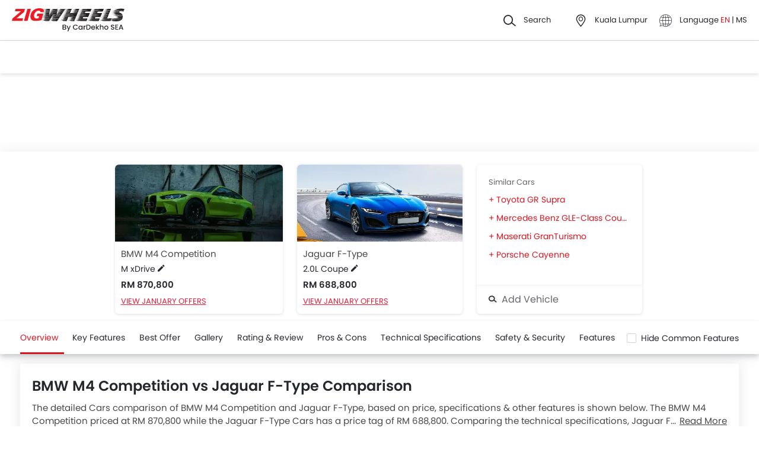

--- FILE ---
content_type: text/html; charset=UTF-8
request_url: https://www.zigwheels.my/compare-cars/bmw-m4-competition-vs-jaguar-f-type
body_size: 54562
content:
<!DOCTYPE html>
<html lang="en" xmlns="http://www.w3.org/1999/xhtml"  translate="no"  >
    <head>
        <meta charset="UTF-8"/>
        <meta name="viewport" content="width=device-width, initial-scale=1">
                    <link href="https://www.zigwheels.my/compare-cars/bmw-m4-competition-vs-jaguar-f-type" rel="canonical"/>
                       
        <link href="https://www.zigwheels.my/2021/images/zigwheels/favicon.ico" type="image/x-icon"
              rel="icon"/>
        <link href="https://www.zigwheels.my/2021/images/zigwheels/favicon.ico" type="image/x-icon"
              rel="shortcut icon"/>

                            <link rel="alternate" hreflang="en" href="https://www.zigwheels.my/compare-cars/bmw-m4-competition-vs-jaguar-f-type"><link rel="alternate" hreflang="x-default" href="https://www.zigwheels.my/compare-cars/bmw-m4-competition-vs-jaguar-f-type"><link rel="alternate" hreflang="ms" href="https://www.zigwheels.my/ms/compare-cars/bmw-m4-competition-vs-jaguar-f-type">            
            <meta name="csrf-param" content="_csrf">
<meta name="csrf-token" content="1b9p_3k0gGouvbtl-QxYnulY265Kk6_Xld8JL38OgZ668BnSFVbDP0Ll7C6xWyKvoyy94QHx3KOlu019OV_n5A==">
            <title>BMW M4 Competition vs Jaguar F-Type Comparison | Zigwheels</title>
            <link rel="preload" href="/2021/fonts/icomoon.ttf?wbwii8" as="font" type="font/ttf" crossorigin>
<link rel="preload" href="/2021/fonts/Poppins-Medium.woff2" as="font" type="font/woff2" crossorigin>
<link rel="preload" href="/2021/fonts/Poppins-Regular.woff2" as="font" type="font/woff2" crossorigin>
<link rel="preload" href="/2021/fonts/Poppins-SemiBold.woff2" as="font" type="font/woff2" fetchpriority="high" crossorigin>
            
            <link href="//www.googletagservices.com" rel="dns-prefetch"/>
            <link href="//ad.doubleclick.net" rel="dns-prefetch"/>
            <link href="//www.googleadservices.com" rel="dns-prefetch"/>
            <link href="//static.girnarsoft.com" rel="dns-prefetch"/>
                                                <link rel="amphtml" href="https://www.zigwheels.my/compare-cars/bmw-m4-competition-vs-jaguar-f-type?amp=1" />
                            
            <meta property="og:title" content="BMW M4 Competition vs Jaguar F-Type Comparison | Zigwheels">
<meta name="description" content="Compare BMW M4 Competition vs Jaguar F-Type at Zigwheels. Detailed Comparison by Price, Mileage, Specs and more to make a smart choice">
<meta property="og:description" content="Compare BMW M4 Competition vs Jaguar F-Type at Zigwheels. Detailed Comparison by Price, Mileage, Specs and more to make a smart choice">
<meta property="og:image" content="https://www.zigwheels.my/2021/images/zigwheels-logo-cardekhosea.svg">
<meta property="og:type" content="website">
<meta property="og:site_name" content="Zigwheels">
<meta property="og:url" content="https://www.zigwheels.my/compare-cars/bmw-m4-competition-vs-jaguar-f-type">
<meta property="fb:app_id" content="">
<meta name="twitter:card" content="summary_large_image">
<meta name="twitter:site">
<meta name="twitter:creator">
<meta name="twitter:title" content="BMW M4 Competition vs Jaguar F-Type Comparison | Zigwheels">
<meta name="twitter:description" content="Compare BMW M4 Competition vs Jaguar F-Type at Zigwheels. Detailed Comparison by Price, Mileage, Specs and more to make a smart choice">
<meta name="twitter:image" content="https://www.zigwheels.my/2021/images/zigwheels-logo-cardekhosea.svg">
<link href="https://www.zigwheels.my/manifest.json?v=1" rel="manifest">
            
<script>
    var gd = {};
    gd.config = {
        baseUrl: "/",
        site_url: "https://www.zigwheels.my/",
        countryCode: "my",
        withSubCity: 0,
        financeUrl: "",
        businessUnit: "cars",
        defaultBusinessUnit: "car",
        langCode: "en",
        isdCode: "+60",
        defaultCity: "kuala-lumpur",
        defaultDisplayCity: "Kuala Lumpur",
        facebookAppId: "431251003897804",
        googleAppId: "823676775068-9bd9dmne8h50qdnlssj4panlnnbjmu5o.apps.googleusercontent.com",
        currencyCode: "RM",
        isSearchActive: 1,
        source: 'web',
        enquiryForm: 'https://enquiry.carbay.com',
        ucEnquiryForm: 'https://ucrf.carbay.com',
        noImage: "https://www.zigwheels.my/2021/images/1x1.png",
        widgetTracking: "Widget_Tracking",
        categorySlug: "car",
        controller: "compare",
        action: "detail",
        urlBusinessUnit: "cars"
    };
    gd.po = {
        'otp_countdown' : "Resend OTP in {timeleft} sec",
        'billion' : "billion",
        'million' : "million",
        'trillion' : "trillion",
    }
    gd.url = (function () {
        pub = {
            goto: function (href) {
                window.location.href = href;
            },
            gotoWindow: function (href) {
                window.open(href, "_blank");
            }
        }
        return pub;
    })();
</script>
<script>
    var siteUrls = {
        newCarUrl: "https://www.zigwheels.my/new-cars",
        usedCarUrl: "https://www.zigwheels.my/used-cars?utm_source=nc&utm_medium=search",
        usedCityPriceUrl: "https://www.zigwheels.my/filterv1?city_id=citySlug&price_min=minPrice&price_max=maxPrice?businessUnit=cars",
        pricePageUrl: "https://www.zigwheels.my/new-cars/brandSlug/modelSlug/price",
        pinCodeAddress: "/ajax/get-pincodes",
        brandCityDealer: "/ajax/get-brand-city-dealer",
        listingUrl: "https://www.zigwheels.my/best-cars",
        leadPageUrl: "https://www.zigwheels.my/new-cars-lead/lead",
        compareUrl: "https://www.zigwheels.my/compare-cars"
    };

    var notificationPermission = '';
    if (typeof Notification != 'undefined') {
        notificationPermission = Notification.permission;
    }
    if ('localStorage' in window && window.sessionStorage !== null && sessionStorage.getItem('original_location') == null) {
        sessionStorage.setItem('original_location', 'https://www.zigwheels.my/compare-cars/bmw-m4-competition-vs-jaguar-f-type');
    }
    let originalLocation = sessionStorage.getItem('original_location');
    var dataLayer = [
        {
                        'vehicle_type': 'car',
                        'template_type_new': 'Compare',
                        'page_type': 'Detail',
                                                'country_id': 'Malaysia',
            'Language': 'en',
            'source': 'web',
            'notification_status': notificationPermission,
                        'city':'Kuala Lumpur (Default)',
            'original_location': originalLocation
        }
    ];
    
gd.searchConfig = {
    controllerAction: "compare_detail",
    oemSlug: typeof dataLayer[0].oemSlug !== 'undefined' ? dataLayer[0].oemSlug : '',
    modelSlug: typeof dataLayer[0].modelSlug !== 'undefined' ? dataLayer[0].modelSlug : '',
};

</script>


<!--GA Tracking Script-->
<script>
    var myCb = function(fn) {
        if (typeof window.requestIdleCallback === 'function') {
            window.requestIdleCallback(function(){
                fn(); 
            });
            return;
        }
        fn();
    };
    myCb(function(){
        (function (w, d, s, l, i) {
            w[l] = w[l] || [];
            w[l].push({'gtm.start': new Date().getTime(), event: 'gtm.js'});
            var f = d.getElementsByTagName(s)[0],
                    j = d.createElement(s), dl = l != 'dataLayer' ? '&l=' + l : '';
            j.defer = true;
            j.src =
                    '//www.googletagmanager.com/gtm.js?id=' + i + dl;
            f.parentNode.insertBefore(j, f);
        })(window, document, 'script', 'dataLayer', 'GTM-5KVT5KQ');
    });
</script>


<style>﻿.card .vh-name,.btn-view-all,.breadcrumb{text-overflow:ellipsis;overflow:hidden;white-space:nowrap}.grid-2:after,.grid-3:after,.grid-4:after,.grid-5:after,.grid-6:after,.container:after,.main:after{visibility:hidden;display:block;font-size:0;content:" ";clear:both;height:0}.compare-detail .reviews td .f-16.f-bold.t-heading{display:block;display:-webkit-box;-webkit-box-orient:vertical;position:relative;line-height:1.5;overflow:hidden;text-overflow:ellipsis;padding:0;text-decoration:initial;outline:initial}.compare-detail .reviews td .f-16.f-bold.t-heading:after{content:"...";text-align:right;bottom:0;right:0;width:25%;display:block;position:absolute;height:1.5em;background:linear-gradient(to right, rgba(255, 255, 255, 0), rgb(255, 255, 255) 75%)}@supports(-webkit-line-clamp: 1){.compare-detail .reviews td .f-16.f-bold.t-heading:after{display:none}}.compare-detail .reviews td .f-16.f-bold.t-heading{-webkit-line-clamp:2;height:3em}html,body{font-size:100%;font-family:poppins-regular,sans-serif;color:#24272c;font-size:14px;line-height:1.5}p{margin:0px 0px 0px 0px;line-height:1.5}a{color:#db151f}*{margin:0;padding:0;-webkit-touch-callout:none;-moz-touch-callout:none;-ms-touch-callout:none;-webkit-user-drag:none;-moz-user-drag:none;-ms-user-drag:none;-webkit-text-size-adjust:none;-webkit-highlight:none;-webkit-tap-highlight-color:rgba(0,0,0,0);box-sizing:border-box}body{margin:0 auto;background:#fff}a,body,h1,h2,h3,h4,h5,h6,li,p,ul,span{list-style:none;text-decoration:none;outline:none}.clearfix:after{visibility:hidden;display:block;font-size:0;content:" ";clear:both;height:0}img:not(.auto-height){max-width:100%;height:auto;outline:none}i{font-style:normal}.button,.button-cta,.card-link,.card-link2,body,button,input,select,textarea,a{outline:none}input,textarea{-webkit-user-select:auto;-khtml-user-select:auto;-moz-user-select:auto;-ms-user-select:auto;user-select:auto;resize:none}button::-moz-focus-inner{border:0}button:focus,[role=button]:focus{outline:none}input:-webkit-autofill{-webkit-box-shadow:0 0 0px 1000px #fff inset}input:not([type=range]),select{appearance:none;-webkit-appearance:none;-moz-appearance:none}select::-ms-expand{display:none}select:-moz-focusring{color:rgba(0,0,0,0);text-shadow:0 0 0 #000}table{width:100%;border-collapse:collapse}fieldset{border:0}h1,h2{font-weight:600}h3,h4,h5,h6,th,strong{font-weight:normal}input::-webkit-outer-spin-button,input::-webkit-inner-spin-button{-webkit-appearance:none;margin:0}input[type=number]{-moz-appearance:textfield}::-webkit-scrollbar{width:6px;height:6px}::-webkit-scrollbar-button{width:0}::-webkit-scrollbar-track-piece{background:rgba(36,39,44,.1);width:0}::-webkit-scrollbar-thumb{background:rgba(36,39,44,.2);border-radius:3px}@media only screen and (max-width: 768px){::-webkit-scrollbar{width:0;height:0px}}.m-xl{margin:24px}.m-xxl-t{margin-top:32px}.m-t-60{margin-top:60px}.p-y-60{padding:60px 0}.m-xl-t{margin-top:24px}.m-xl-b{margin-bottom:24px}.m-xl-l{margin-inline-start:24px}.m-xl-r{margin-inline-end:24px}.m-lg{margin:20px}.minus-m-lg{margin:-20px}.m-lg-t{margin-top:20px}.m-lg-b{margin-bottom:20px}.m-lg-l{margin-inline-start:20px}.m-lg-r{margin-inline-end:20px}.minus-m-lg-t{margin-top:-20px}.minus-m-lg-r{margin-inline-end:-20px}.minus-m-lg-l-r{margin-inline-start:-20px;margin-inline-end:-20px}.m-md{margin:16px}.m-md-t{margin-top:16px}.m-md-b{margin-bottom:16px}.m-md-l{margin-inline-start:16px}.m-md-r{margin-inline-end:16px}.minus-m-md-t{margin-top:-16px}.minus-m-md-l-r{margin-inline-start:-16px;margin-inline-end:-16px}.minus-m-md-l{margin-inline-start:-16px}.m-sm{margin:8px}.m-sm-t{margin-top:8px}.m-sm-b{margin-bottom:8px}.m-sm-l{margin-inline-start:8px}.m-sm-r{margin-inline-end:8px}.minus-m-sm-t{margin-top:-8px}.minus-m-sm-l-r{margin-inline-start:-8px;margin-inline-end:-8px}.m-xs{margin:4px}.m-xs-t{margin-top:4px}.m-xs-b{margin-bottom:4px}.m-xs-l{margin-inline-start:4px}.m-xs-r{margin-inline-end:4px}.minus-m-xs-l-r{margin-inline-start:-4px;margin-inline-end:-4px}.p-xl{padding:24px}.p-xl-t{padding-top:24px}.p-xl-b{padding-bottom:24px}.p-xl-l{padding-inline-start:24px}.p-xl-r{padding-inline-end:24px}.p-lg{padding:20px}.p-lg-t{padding-top:20px}.p-lg-b{padding-bottom:20px}.p-lg-l{padding-inline-start:20px}.p-lg-r{padding-inline-end:20px}.p-lg-l-r{padding-inline-start:20px;padding-inline-end:20px}.p-md{padding:16px}.p-md-t{padding-top:16px}.p-md-b{padding-bottom:16px}.p-md-l{padding-inline-start:16px}.p-md-r{padding-inline-end:16px}.p-md-l-r{padding-inline-end:16px;padding-inline-start:16px}.p-md-t-b{padding-top:16px;padding-bottom:16px}.p-sm{padding:8px}.p-sm-t{padding-top:8px}.p-sm-b{padding-bottom:8px}.p-sm-l{padding-inline-start:8px}.p-sm-r{padding-inline-end:8px}.p-xs{padding:4px}.p-xs-t{padding-top:4px}.p-xs-b{padding-bottom:4px}.p-xs-l{padding-inline-start:4px}.p-xs-r{padding-inline-end:4px}.m-0-t{margin-top:0}.m-0-b{margin-bottom:0}.p-0-b,.card-panel.p-0-b{padding-bottom:0}.p-0-t{padding-top:0}.p-t-0{padding-top:0}.p-t-0.btn-view-all{padding-top:0}.m-l-auto{margin-inline-start:auto}.m-r-auto{margin-inline-end:auto}.m-auto{margin-inline-start:auto;margin-inline-end:auto}.px-iframe-30{padding-inline-start:30px;padding-inline-end:30px}@media only screen and (max-width: 640px){.px-iframe-30{padding-inline-start:20px;padding-inline-end:20px}}.minus-m-lg-l{margin-inline-start:-20px}.m-auto{margin-inline-start:auto;margin-inline-end:auto}.p-xxl-r{padding-inline-end:40px}.p-xxl-l{padding-inline-start:40px}.p-xxl-t{padding-top:40px}.p-xxl-b{padding-bottom:40px}.p-0{padding:0px}.p-xl-l-r{padding-inline-start:24px;padding-inline-end:24px}.block,.d-block{display:block}.d-hide,.hide{display:none}.inline-block{display:inline-block}.float-left{float:left}.float-right{float:right}.p-rel{position:relative}.p-absolute{position:absolute}.p-sticky{position:sticky}.p-fixed{position:fixed}.d-flex{display:flex}.d-inline-flex{display:inline-flex}.flex-wrap{flex-wrap:wrap}.justify-space-around{justify-content:space-around}.justify-space-between{justify-content:space-between}.justify-content-center{justify-content:center}.justify-content-end{justify-content:flex-end}.align-center{align-items:center}.align-end{align-items:flex-end}.align-start{align-items:flex-start}.flex-row{flex-direction:row}.flex-column{flex-direction:column}.flex-column-reverse{flex-direction:column-reverse}.flex-row-reverse{flex-direction:row-reverse}.overlay{position:fixed;left:0;top:0;right:0;bottom:0;background:rgba(36,39,44,.4);overflow:hidden;z-index:99}.o-hidden{overflow:hidden}.o-x-hidden{overflow-x:hidden}.o-scroll{overflow:auto}.v-middle{vertical-align:middle}.ic-whatsapp{height:16px;width:16px;background:url("/2021/images/fonts-png/WhatsApp.png") no-repeat;background-size:100%;display:inline-block;vertical-align:middle;transition:transform .4s ease,opacity .4s ease;will-change:transform,opacity}.error{color:red;display:block;margin-top:4px}.valid{color:green;display:block;margin-top:4px}.hidden{opacity:0;height:0;pointer-events:none;overflow:hidden;margin-bottom:0}.bg-grey{background:#f8f8f9}.image-bg-color{background:#f4f6f9}.bg-accent-light{background:#cdebfb}.border-bottom{border-bottom:1px solid rgba(36,39,44,.2)}.border-top{border-top:1px solid rgba(36,39,44,.2)}.border-right{border-right:1px solid rgba(36,39,44,.2)}.border{border:1px solid rgba(36,39,44,.2)}.border-dashed{border:1px dashed rgba(36,39,44,.2)}.border-top-dashed{border-top:1px dashed rgba(36,39,44,.2)}.border-top-dashed.color-black{border-color:#000}.border-light{border-color:rgba(36,39,44,.13)}.fixed-bottom{position:fixed;left:0;right:0;bottom:0;z-index:9}.transition{transition:all .3s linear}.pointer{cursor:pointer}.truncate{text-overflow:ellipsis;overflow:hidden;white-space:nowrap}.nowrap{white-space:nowrap}.sticky-top{position:sticky;left:0;right:0;top:0;z-index:11}.sticky-bottom{position:sticky;left:0;right:0;bottom:0;z-index:9}.icon-star-filled:before,.icon-star-empty:before,.icon-star-half:before{color:#f79712}.fixed-container{padding-top:56.25%;position:relative;background:#f0f1f3;overflow:hidden;background:#f4f6f9}.fixed-container img{width:100%;display:block;margin:0 auto;top:50%;left:0;position:absolute;transform:translateY(-50%)}.image-object-fit{height:140px;overflow:hidden}.image-object-fit img{object-fit:cover;height:inherit;background:#f4f6f9}.list-block li{line-height:40px;margin-bottom:4px}.list-block li.active{color:#db151f}.rounded{border-radius:8px;-webkit-border-radius:8px;-moz-border-radius:8px;-ms-border-radius:8px}.rounded-16{border-radius:16px;-webkit-border-radius:16px;-moz-border-radius:16px;-ms-border-radius:16px}.rounded-30{border-radius:30px;-webkit-border-radius:30px;-moz-border-radius:30px;-ms-border-radius:30px}.rounded-40{border-radius:40px;-webkit-border-radius:40px;-moz-border-radius:40px;-ms-border-radius:40px}.list-inline li,.list-inline>*{display:inline-block}.sub-footer .list-inline-two li{width:50%;padding:6px 6px 6px 15px;position:relative}.sub-footer .list-inline-two li::before{content:"•";font-weight:bold;font-size:20px;display:inline-block;vertical-align:middle;position:absolute;top:3px;left:0;opacity:.4}.sub-footer .list-inline-two li:hover a{color:#db151f}.sub-footer .list-inline-two li:hover::before{color:#db151f}.sub-footer .list-inline-two li a{color:#484848}.list-bullet{list-style:none}.list-bullet li::before{content:"•";color:#db151f;font-weight:bold;display:inline-block;font-size:20px;line-height:13px;vertical-align:middle}.icon-tick:before{color:#30b38a}.footer-margin{margin-bottom:64px}.t-green{color:#019e43}.linkOpt::before{content:attr(data-before);margin-inline-end:3px}.body__overview{overflow-y:hidden}.w-100{width:100%}.w-50{width:50%}.bg-light{background-color:#f1f6fa}.bg-light.shadow-dark{box-shadow:0 0 0 0}.bg-ads,.bg-media{background-color:rgba(219,21,31,.05)}.bg-ads.shadow-dark,.bg-media.shadow-dark{box-shadow:0 0 0 0}.bg-ads .bg-ads,.bg-ads .write-review-banner,.bg-media .bg-ads,.bg-media .write-review-banner{background-color:rgba(0,0,0,0)}.bg-ads.card-rounded,.bg-media.card-rounded{background-color:rgba(219,21,31,.05)}.bg-transparent{background-color:rgba(0,0,0,0)}.bg-grey{background:#f8f8f9}.bg-grey.shadow-dark{box-shadow:0 0 0 0}.bg-white{background:#fff}.bg-white.shadow-dark{box-shadow:0 0 0 0}.header-height{height:56px}.expired{background:rgba(238,71,71,.1);color:#ee4747;font-size:10px;font-family:poppins-semibold,sans-serif;line-height:16px;border-radius:8px;padding:0 10px;display:inline-block}.tag-featured{text-transform:uppercase;font-size:11px;font-family:poppins-semibold,sans-serif,sans-serif;border:1px solid rgba(36,39,44,.2);border-radius:3px;-webkit-border-radius:3px;-moz-border-radius:3px;-ms-border-radius:3px;padding:4px}.tag-chip{text-transform:uppercase;font-size:11px;border-radius:11px;-webkit-border-radius:11px;-moz-border-radius:11px;-ms-border-radius:11px;padding:2px 11px;color:#3263d3;line-height:20px;background:#f5f7ff;display:inline-block;position:absolute;right:8px;top:8px}.tag-offer{padding:0px 10px;position:absolute;left:10px;top:10px;color:#30b38a;text-align:center;font-size:12px;background:#f1fffb;border-radius:20px;-webkit-border-radius:20px;-moz-border-radius:20px;-ms-border-radius:20px}.tag-offer b{font-family:poppins-semibold,sans-serif;font-weight:normal}.videos .card-image{padding-top:56.25%}.videos .card-image>*{position:absolute;left:0;right:0;top:0;bottom:0;width:100%;height:100%}.image-wrapper{overflow:hidden;background:#f4f6f9;position:relative}.image-wrapper img{object-fit:cover;height:inherit}.author-img img{border-radius:50%;-webkit-border-radius:50%;-moz-border-radius:50%;-ms-border-radius:50%}iframe{border:none}#recommended-vehicle .shadow-dark:last-child{margin-bottom:16px}.border-radius-6{border-radius:6px;-webkit-border-radius:6px;-moz-border-radius:6px;-ms-border-radius:6px}.border-radius-10{border-radius:10px;-webkit-border-radius:10px;-moz-border-radius:10px;-ms-border-radius:10px}.border-radius-20{border-radius:20px;-webkit-border-radius:20px;-moz-border-radius:20px;-ms-border-radius:20px}.border-radius-12{border-radius:12px;-webkit-border-radius:12px;-moz-border-radius:12px;-ms-border-radius:12px}.rotate-minus-90{transform:rotate(-90deg)}.rotate-90{transform:rotate(90deg)}.rotate-180{transform:rotate(180deg)}.rotate-minus-180{transform:rotate(-180deg)}.variant-selector{position:relative;padding-inline-end:40px}.variant-selector.popup-trigger{display:block}.variant-selector i{position:absolute;right:16px;top:50%;transform:translateY(-50%) rotate(-90deg)}.all-td-block td{display:block}.all-td-block td.d-flex{display:flex}.word-break{word-break:break-word}@media only screen and (max-width: 768px){.wap-hidden{display:none}}.bg-media-2{background-color:#fcf3f2}.min-height-18{min-height:18px}.min-height-21{min-height:21px}@font-face{font-family:"icomoon";src:url("/2021/fonts/icomoon.eot?3fn96h");src:url("/2021/fonts/icomoon.eot?3fn96h#iefix") format("embedded-opentype"),url("/2021/fonts/icomoon.ttf?3fn96h") format("truetype"),url("/2021/fonts/icomoon.woff?3fn96h") format("woff"),url("/2021/fonts/icomoon.svg?3fn96h#icomoon") format("svg");font-weight:normal;font-style:normal;font-display:block}[class^=icon-],[class*=" icon-"]{font-family:"icomoon";speak:never;font-style:normal;font-weight:normal;font-variant:normal;text-transform:none;line-height:1;-webkit-font-smoothing:antialiased;-moz-osx-font-smoothing:grayscale}.icon-recent:before{content:""}.icon-calender:before{content:""}.icon-copy:before{content:""}.icon-email:before{content:""}.icon-reset:before{content:""}.icon-mobile:before{content:""}.icon-review:before{content:""}.icon-specs:before{content:""}.icon-variable:before{content:""}.icon-like-filled:before{content:""}.icon-download:before{content:""}.icon-price:before{content:""}.icon-fuel:before{content:""}.icon-sort:before{content:""}.icon-filter:before{content:""}.icon-brand:before{content:""}.icon-mail:before{content:""}.icon-location:before{content:""}.icon-similar:before{content:""}.icon-info:before{content:""}.icon-offer:before{content:""}.icon-mike:before{content:""}.icon-trending:before{content:""}.icon-language:before{content:""}.icon-play:before{content:""}.icon-compare:before{content:""}.icon-variants:before{content:""}.icon-my-account:before{content:""}.icon-comment:before{content:""}.icon-back:before{content:""}.icon-share-2:before{content:""}.icon-share:before{content:""}.icon-heart-filled:before{content:""}.icon-heart-blank:before{content:""}.icon-star-empty:before{content:""}.icon-star-filled:before{content:""}.icon-star-half:before{content:""}.icon-undo:before{content:""}.icon-undo2:before{content:""}.icon-like:before{content:""}.icon-dislike:before{content:""}.icon-search:before{content:""}.icon-close:before{content:""}.icon-tick:before{content:""}.icon-arrow-left:before{content:""}.icon-gps:before{content:""}.icon-edit:before{content:""}.icon-call:before{content:""}.icon-bars:before{content:""}.icon-location-2:before{content:""}.icon-gallery:before{content:""}.icon-dislike-filled:before{content:""}.icon-plus:before{content:""}.icon-minus:before{content:"";color:rgba(0,0,0,.5)}.icon-sorry:before{content:""}@font-face{font-family:"poppins-medium";src:url("/2021/fonts/Poppins-Medium.woff2") format("woff2");font-weight:500;font-style:normal;font-display:swap}@font-face{font-family:"poppins-regular";src:url("/2021/fonts/Poppins-Regular.woff2") format("woff2");font-weight:normal;font-style:normal;font-display:swap}@font-face{font-family:"poppins-semibold";src:url("/2021/fonts/Poppins-SemiBold.woff2") format("woff2");font-weight:600;font-style:normal;font-display:swap}.container,.main{width:1160px;margin:0 auto;position:relative;max-width:100%}.container .col-2,.main .col-2{float:left;width:800px;padding-inline-end:20px}.container .col-2.center,.main .col-2.center{margin:0 auto;float:none}.container .col-1,.main .col-1{float:right;width:360px}.blog-container{max-width:800px;margin:0 auto}.layout-full .container{width:1260px}.layout-listing .container{width:1260px}.layout-listing .container .col-1{width:300px;float:left}.layout-listing .container .col-2{width:960px;float:right;padding-inline-start:30px}.body-blackout{position:fixed;z-index:1010;left:0;top:0;right:0;bottom:0;background-color:rgba(0,0,0,.65);display:none;overflow:hidden}.body-blackout.is-blacked-out{display:block}.popup-trigger{display:inline-block}.popup-modal{background-color:#fff;padding:20px;opacity:0;pointer-events:none;transition:all .3s linear;z-index:9999;position:fixed;overflow:auto;display:none}.popup-modal.center{left:50%;top:50%;transform:translate(-50%, -50%);position:fixed;max-height:90vh}.popup-modal.top{left:0;right:0;top:0;max-height:90vh}.popup-modal.top.card{border-top-right-radius:0;border-top-left-radius:0}.popup-modal.bottom{left:0;right:0;bottom:0;max-height:67vh;transform:translateY(67vh);display:block;opacity:1;padding-top:0}.popup-modal.bottom.card{border-bottom-right-radius:0;border-bottom-left-radius:0}.popup-modal.bottom .popup-modal-close{right:0}.popup-modal.bottom .popup-modal-close.r-lg{right:20px}.popup-modal.bottom.is--visible{transform:translateY(0)}.popup-modal.bottom.is--visible{transform:translateY(0)}.popup-modal.full{left:0;top:0;right:0;bottom:0;max-height:100vh;overflow:auto}.popup-modal.is--visible{opacity:1;pointer-events:auto;display:block}.popup-modal-close{position:absolute;right:20px;top:20px;line-height:21px}.popup-modal-close.icon-close{font-size:10px}.popup-modal-close.icon-arrow-left{right:auto;left:0;top:0;position:relative;display:block;margin-bottom:20px}header.site-header{background:#fff;height:68px;z-index:99;padding-inline-start:20px;padding-inline-end:20px;display:flex;justify-content:space-between;align-items:center;font-size:13px;position:static;left:0;right:0;top:-68px;transition:all .3s ease;will-change:bottom}header.site-header .logo img{display:block}header.site-header .cityslectwrap,header.site-header button{cursor:pointer}header.site-header a{color:#24272c}header.site-header i{margin-inline-end:10px;font-size:21px;vertical-align:middle;display:inline-block}header.site-header i .badge-sq{position:absolute;top:-8px;right:-8px;width:17px;height:17px;line-height:17px;border-radius:6px;color:#fff;display:inline-block;background-color:#e61e3a}header.site-header>*:last-child{display:flex;justify-content:space-between;align-items:center}header.site-header>*:last-child>div{margin-inline-start:20px}header.site-header>*:last-child>div:first-child{margin-inline-start:0;margin-inline-end:20px}header.site-header>*:last-child>div:hover{color:#000}header.site-header>*:last-child>div:hover i{color:#000}header.site-header>*:last-child .cityslectwrap{max-width:178px}header.site-header .language .active{color:#db151f}header.site-header .language.dropdown{position:relative;cursor:pointer}header.site-header .language.dropdown .dropdown-content{position:absolute;background-color:#fff;min-width:118px;z-index:99;box-shadow:0 1px 4px 0 rgba(0,0,0,.1);left:0px;right:0px;display:none}header.site-header .language.dropdown .dropdown-content a{display:block;border-bottom:2px solid rgba(0,0,0,.04);line-height:40px;padding:0px 16px}header.site-header .language.dropdown .dropdown-content a:hover{color:#db151f}header.site-header .language.dropdown:hover .dropdown-content{display:block}.searchbox{display:inline-block;vertical-align:middle;width:460px;height:48px;position:relative;box-shadow:0 1px 4px 0 rgba(0,0,0,.1);border-radius:4px;-webkit-border-radius:4px;-moz-border-radius:4px;-ms-border-radius:4px;box-sizing:border-box}.searchbox .searchbtn{color:#fff;width:125px;line-height:50px;border:0;background-color:#24272c;position:absolute;top:-1px;right:-1px;border-radius:0 4px 4px 0;-webkit-border-radius:0 4px 4px 0;-moz-border-radius:0 4px 4px 0;-ms-border-radius:0 4px 4px 0;transition:all .4s ease-in-out;-webkit-transition:all .4s ease-in-out;-moz-transition:all .4s ease-in-out}.searchbox input{width:100%;height:48px;line-height:48px;background:#f5f5f6;box-sizing:border-box;padding:12px 140px 12px 44px;border:0;position:relative;border-radius:4px;-webkit-border-radius:4px;-moz-border-radius:4px;-ms-border-radius:4px}.searchbox .icon-search{position:absolute;left:13px;font-size:16px;top:50%;transform:translateY(-50%);z-index:1}.modal-city{background:#f8f8f9;text-align:center}.modal-city .searchtitle{font-size:30px;text-align:center;color:#24272c;line-height:36px}.modal-city .input-city{border-radius:4px;-webkit-border-radius:4px;-moz-border-radius:4px;-ms-border-radius:4px;height:48px;background:#fff;border:solid 1px rgba(36,39,44,.2);width:100%;box-sizing:border-box;font-size:14px;text-align:start;color:rgba(36,39,44,.7);padding:0 20px;width:686px;margin:23px auto 31px;position:relative}.modal-city .input-city:hover,.modal-city .input-city.input:focus{background-image:none}.modal-city .cityiconblock{text-align:center}.modal-city .cityiconblock.cityheight li{height:auto;min-height:55px}.modal-city .cityiconblock.cityheight li .iconhold{display:none}.modal-city .cityiconblock li{display:inline-block;vertical-align:middle;width:12%;height:140px;transition:all .3s ease-in 0s;-webkit-transition:all .3s ease-in 0s;-moz-transition:all .3s ease-in 0s;box-sizing:border-box;position:relative;font-family:poppins-semibold,sans-serif,sans-serif;font-size:16px;line-height:19px;font-weight:500}.modal-city .cityiconblock li:before{content:"";position:absolute;top:0;right:0;bottom:0;left:0;border-radius:4px;-webkit-border-radius:4px;-moz-border-radius:4px;-ms-border-radius:4px;transition-duration:.3s;transition-property:top,right,bottom,left}.modal-city .cityiconblock li:hover:before{top:-2px;right:-10px;bottom:-2px;left:-10px;z-index:1;background:#fff;box-shadow:0 2px 8px 0 rgba(0,0,0,.2);-webkit-box-shadow:0 2px 8px 0 rgba(0,0,0,.2);-moz-box-shadow:0 2px 8px 0 rgba(0,0,0,.2);-ms-box-shadow:0 2px 8px 0 rgba(0,0,0,.2);border:0}.modal-city .cityiconblock li:hover i{color:#db151f}.modal-city .cityiconblock li a{display:block;width:100%;height:100%;text-align:center;padding:18px 10px;box-sizing:border-box;position:relative;z-index:1;color:#24272c}.autocomplete-suggestions{max-height:242px;overflow-y:auto;background:#fff;border:1px solid rgba(36,39,44,.2);border-radius:4px;-webkit-border-radius:4px;-moz-border-radius:4px;-ms-border-radius:4px;box-shadow:0 4px 12px 0 rgba(0,0,0,.2);-webkit-box-shadow:0 4px 12px 0 rgba(0,0,0,.2);-moz-box-shadow:0 4px 12px 0 rgba(0,0,0,.2);-ms-box-shadow:0 4px 12px 0 rgba(0,0,0,.2);position:absolute;left:0;top:48px;width:100%;z-index:9999;display:none}.autocomplete-suggestions>*{padding:10px 15px;overflow:hidden;text-overflow:ellipsis;white-space:nowrap;height:48px;line-height:26px;box-sizing:border-box;-webkit-box-sizing:border-box;-moz-box-sizing:border-box;border-top:1px solid rgba(36,39,44,.2);text-align:start;font-size:14px;border-left:4px solid rgba(0,0,0,0);transition:all .2s;cursor:pointer}.autocomplete-suggestions>*:first-child{border-top:0}.autocomplete-suggestions>*.selected{background:#f8f8f9;border-left:4px solid #db151f}.autocomplete-suggestions>* i{margin-inline-end:16px;vertical-align:middle}.autocomplete-suggestions>* i::before{color:#484848;font-size:18px}.autocomplete-suggestions.js-ask-question,.autocomplete-suggestions.z-index-3{z-index:3}.navwrap{position:sticky;top:0;left:0;right:0;z-index:11;padding-inline-start:20px;padding-inline-end:20px;background:#fff;border-top:1px solid rgba(36,39,44,.2);box-shadow:0px 2px 6px 0 rgba(36,39,44,.15);height:56px;transition:all .3s ease}nav.gsm_hWrap{text-align:center;position:relative}nav.gsm_hWrap .nav{display:inline-block;vertical-align:middle}nav.gsm_hWrap .nav>li{margin:0 4px;text-align:start}nav.gsm_hWrap .nav>li:first-child{margin-inline-start:0}nav.gsm_hWrap .nav>li>a,nav.gsm_hWrap .nav>li>span{padding:0 5px}nav.gsm_hWrap ul{padding:0;margin:0;list-style:none}nav.gsm_hWrap ul li{float:left}nav.gsm_hWrap ul>li{display:inline-block;position:relative;line-height:50px;margin:0 10px;border-top:4px solid rgba(0,0,0,0);box-sizing:border-box}nav.gsm_hWrap ul>li.ad-link>a,nav.gsm_hWrap ul>li.ad-link>span{background:#db151f !important;color:#fff !important}nav.gsm_hWrap ul>li.ad-link>a .gsm_caretRight,nav.gsm_hWrap ul>li.ad-link>span .gsm_caretRight{border-color:rgba(0,0,0,0) rgba(0,0,0,0) rgba(0,0,0,0) #fff !important}nav.gsm_hWrap ul>li.ad-link>ul{background:rgba(0,0,0,0);width:auto;cursor:default}nav.gsm_hWrap ul>li.ad-link>ul li{background:rgba(0,0,0,0)}nav.gsm_hWrap ul>li.ad-link>ul li a,nav.gsm_hWrap ul>li.ad-link>ul li span{padding:0}nav.gsm_hWrap ul>li.ad-link>ul li a img,nav.gsm_hWrap ul>li.ad-link>ul li span img{width:100%;display:block}nav.gsm_hWrap ul>li.ad-link .ad-slot-panel{background:#fff;width:250px;padding:10px;margin-inline-start:3px;border:1px solid rgba(0,0,0,.1);transition:all .2s;box-shadow:0 4px 12px 0 rgba(0,0,0,.2);-webkit-box-shadow:0 4px 12px 0 rgba(0,0,0,.2);-moz-box-shadow:0 4px 12px 0 rgba(0,0,0,.2);-ms-box-shadow:0 4px 12px 0 rgba(0,0,0,.2);border-radius:4px;-webkit-border-radius:4px;-moz-border-radius:4px;-ms-border-radius:4px;position:relative}nav.gsm_hWrap ul>li.ad-link .ad-slot-panel a.block{border-left:0}nav.gsm_hWrap ul>li.ad-link .ad-slot-panel a.btn-line{color:#db151f;border-left:1px solid #db151f;font-size:15px}nav.gsm_hWrap ul>li.ad-link .ad-slot-panel a.btn-line:hover{color:#fff}nav.gsm_hWrap ul>li.ad-link .tag-featured{left:auto;top:4px;right:4px;position:absolute;line-height:14px;background:rgba(219,21,31,.8);color:#fff;width:auto}nav.gsm_hWrap ul>li ul li{margin:0;line-height:50px}nav.gsm_hWrap ul>li ul li:hover>a,nav.gsm_hWrap ul>li ul li:hover>span{background:#fff}nav.gsm_hWrap ul>li ul li.subactive>a,nav.gsm_hWrap ul>li ul li.subactive>span{border-color:#db151f;color:#24272c}nav.gsm_hWrap ul>li li a,nav.gsm_hWrap ul>li li span{color:#484848;text-transform:none;font-size:12px}nav.gsm_hWrap ul>li a,nav.gsm_hWrap ul>li span{padding:0 10px;font-size:12px;text-decoration:none;color:#24272c;text-transform:uppercase;display:block;cursor:pointer}nav.gsm_hWrap ul>li:hover{border-top:4px solid #db151f}nav.gsm_hWrap ul>li:hover>a,nav.gsm_hWrap ul>li:hover>span{color:#db151f}nav.gsm_hWrap ul>li:hover li>a:before,nav.gsm_hWrap ul>li:hover li>span:before{display:none}nav.gsm_hWrap ul>li:hover>ul{top:50px;visibility:visible}nav.gsm_hWrap ul>li:hover>ul>li{border-top:2px solid rgba(36,39,44,.04);width:100%;height:50px;opacity:1}nav.gsm_hWrap ul>li:hover>ul>li:last-child{border-bottom:0}nav.gsm_hWrap ul>li:hover>ul>li:last-child:hover>a,nav.gsm_hWrap ul>li:hover>ul>li:last-child:hover>span{border-bottom-left-radius:4px;border-bottom-right-radius:4px}nav.gsm_hWrap ul>li>ul{position:absolute;left:0;visibility:hidden;background:#fff;top:50px;z-index:5;width:260px;border-radius:4px;-webkit-border-radius:4px;-moz-border-radius:4px;-ms-border-radius:4px;box-shadow:0 0 6px 0 rgba(0,0,0,.14);z-index:99}nav.gsm_hWrap ul>li>ul ul{left:0;margin-inline-start:0}nav.gsm_hWrap ul>li>ul li{height:0;opacity:0;position:relative;clear:both;float:left;background:hsla(0,0%,100%,.2);-webkit-transition:height .2s ease,opacity .2s ease;-moz-transition:height .2s ease,opacity .2s ease;-o-transition:height .2s ease,opacity .2s ease;transition:height .2s ease,opacity .2s ease}nav.gsm_hWrap ul>li>ul li a,nav.gsm_hWrap ul>li>ul li span:not(.btn-line){width:100%;display:block;border-left:4px solid rgba(0,0,0,0)}nav.gsm_hWrap ul>li>ul li ul li{height:0;box-shadow:0 0 0 0 rgba(0,0,0,.2);-webkit-box-shadow:0 0 0 0 rgba(0,0,0,.2);-moz-box-shadow:0 0 0 0 rgba(0,0,0,.2);-ms-box-shadow:0 0 0 0 rgba(0,0,0,.2)}nav.gsm_hWrap ul>li>ul li:hover ul{background:#fff;opacity:1;visibility:visible;top:0}nav.gsm_hWrap ul>li>ul li:hover ul.nav-bottom{top:0;bottom:auto}nav.gsm_hWrap ul>li>ul li:hover>ul>li{height:46px}nav.gsm_hWrap ul>li>ul>li:first-child:hover{border-top-left-radius:4px;-webkit-border-top-left-radius:4px;-moz-border-top-left-radius:4px}nav.gsm_hWrap ul>li>ul>li ul{left:100%;top:0;opacity:0;visibility:hidden;box-shadow:0 0 2px 0 rgba(0,0,0,.5);-webkit-box-shadow:0 0 2px 0 rgba(0,0,0,.5);-moz-box-shadow:0 0 2px 0 rgba(0,0,0,.5);-ms-box-shadow:0 0 2px 0 rgba(0,0,0,.5)}nav.gsm_hWrap ul>li:last-child>ul:not(.submenu-ul),nav.gsm_hWrap ul>li:nth-last-child(2)>ul:not(.submenu-ul){left:auto;right:0}nav.gsm_hWrap ul>li:last-child>ul:not(.submenu-ul)>li ul,nav.gsm_hWrap ul>li:nth-last-child(2)>ul:not(.submenu-ul)>li ul{left:auto;right:100%}nav.gsm_hWrap ul>li.elc-vh a,nav.gsm_hWrap ul>li.elc-vh span{color:#019e43}nav.gsm_hWrap ul>li.elc-vh .gsm_caret{border-color:#019e43 rgba(0,0,0,0) rgba(0,0,0,0) rgba(0,0,0,0)}nav.gsm_hWrap .gsm_caret{border-width:6px 5px 0 5px;border-style:solid;border-color:#24272c rgba(0,0,0,0) rgba(0,0,0,0) rgba(0,0,0,0);width:0;height:0;margin:-1px 0 0 4px;display:inline-block;vertical-align:middle}nav.gsm_hWrap .city-nav{padding-top:16px;cursor:pointer}nav.gsm_hWrap .city-nav>*{vertical-align:middle}nav.gsm_hWrap .city-nav .icon-location{font-size:18px}nav.gsm_hWrap .stickylogo{position:absolute;left:10px;transform:translateX(-65px) translateY(-50%);top:50%;transition:all .4s ease-in-out;-webkit-transition:all .4s ease-in-out;opacity:0;display:block}nav.gsm_hWrap .stickylogo img{width:120px;display:block}nav.gsm_hWrap.gssticky .stickylogo{transform:translateX(0) translateY(-50%);opacity:1}nav.gsm_hWrap .gsm_caretRight{border-width:6px 0 5px 5px;border-style:solid;border-color:rgba(0,0,0,0) rgba(0,0,0,0) rgba(0,0,0,0) #24272c;width:0;height:0;margin:16px 15px 0;display:inline-block;vertical-align:middle;float:right}nav.gsm_hWrap.gsm_hWrap ul li ul.navsubmenu li:hover ul{top:-1px;bottom:inherit}@media only screen and (max-width: 75em){.nav li:last-child>ul:not(.submenu-ul),.nav li:nth-last-child(2)>ul:not(.submenu-ul),.nav li:nth-last-child(3)>ul:not(.submenu-ul){left:auto;right:0}.nav li a,.nav li span{font-size:12px !important}.gsm_hWrap .city-nav{padding-top:0;padding-bottom:16px}}footer{background:#fff;border-top:1px solid rgba(36,39,44,.2);font-size:12px}footer>*:first-child{background:url(/2021/images/footer-bg.png) no-repeat center bottom;padding:36px 0 50px}footer>*:first-child.lazy{background-image:none}footer>*:first-child>ul{display:flex;align-items:flex-start;justify-content:space-between;line-height:2.38}footer>*:first-child>ul a{color:#24272c}footer>*:first-child>ul li ul li:first-child{font-family:poppins-semibold,sans-serif;margin-bottom:10px;text-transform:uppercase}footer>*:nth-child(2){background:#24272c;height:58px;line-height:58px;color:#a9aaad}footer>*:nth-child(2) ul{display:flex;align-items:center;justify-content:space-between}footer .app-store-icn{opacity:.7}footer .app-store-icn:hover{opacity:1}footer .similer-sites-link span{min-width:125px;display:inline-block}footer .similer-sites-link span img{height:11px;width:20px;margin-inline-end:10px}footer .similer-sites-link span:nth-child(2):before,footer .similer-sites-link span:nth-child(3):before{color:rgba(36,39,44,.44);display:inline-block;margin:0 5px;content:"|"}footer .socil-link{height:24px;width:24px;margin-inline-start:6px;transition:all .4s ease-in-out;-webkit-transition:all .4s ease-in-out;-moz-transition:all .4s ease-in-out;border-radius:100%;-webkit-border-radius:100%;-moz-border-radius:100%;-ms-border-radius:100%;background:#fff;float:left;text-align:center;display:block;vertical-align:middle;line-height:24px;filter:grayscale(100%);opacity:1}footer .socil-link:first-child{margin-inline-start:0}footer .socil-link:hover{filter:grayscale(0)}footer .socil-link i,footer .socil-link img{width:14px;height:14px;background-size:100%;vertical-align:middle;line-height:14px;filter:initial}footer ul li:hover span{cursor:pointer}.copyright-sec{background-color:#fff}.copyright-sec img{max-height:31px}.cardekho-sea img{margin-left:40px}.breadcrumb{line-height:10px}.breadcrumb li{display:inline;padding-inline-end:8px;position:relative;text-transform:capitalize;font-size:10px;vertical-align:middle}.breadcrumb li.active{display:inline}.breadcrumb li a{color:#db151f}.breadcrumb li::after{position:absolute;right:2px;top:50%;content:"›";display:block;height:10px;margin-top:-5px}.breadcrumb li:last-child{color:#24272c}.breadcrumb li:last-child::after{content:""}.button,.btn-line,.btn-solid{height:48px;line-height:48px;text-align:center;font-size:15px;font-family:poppins-semibold,sans-serif;border-radius:4px;-webkit-border-radius:4px;-moz-border-radius:4px;-ms-border-radius:4px;display:inline-block;border:1px solid rgba(0,0,0,0)}.button.btn-mini,.btn-mini.btn-line,.btn-mini.btn-solid{height:40px;line-height:40px;font-size:12px}.button.width-auto,.width-auto.btn-line,.width-auto.btn-solid{width:auto;padding-inline-start:20px;padding-inline-end:20px;min-width:140px}.btn-view-all{padding-top:16px;font-size:12px;font-family:poppins-semibold,sans-serif;text-transform:uppercase;letter-spacing:.6px;display:block;border:0;border-bottom:0;color:#db151f;cursor:pointer}.btn-view-all.border-0{border:none}.btn-view-all.p-0-t{padding-top:0}.btn-view-all.border-0{border:none}.btn-view-all:after{font-family:"icomoon";content:"";display:inline-block;transform:rotate(180deg);font-size:10px;line-height:16px;margin-inline-start:4px}.btn-view-all.arrow-down:after{transform:rotate(-90deg);margin-inline-start:8px}.btn-view-all.arrow-up:after{transform:rotate(90deg);margin-inline-start:8px}.btn-view-all.btn-line{height:36px;line-height:36px;align-items:center;justify-content:center;border:1px solid #db151f;color:#db151f;margin-top:20px;padding-top:0;max-width:360px;margin-inline-start:auto;margin-inline-end:auto;padding-inline-start:3px}.btn-view-all.btn-line.btn-more{color:#e61e3a;border-color:#e61e3a;border-radius:34px}.btn-view-all.btn-line.btn-more:hover{background-color:#e61e3a;color:#fff}.btn-view-all.btn-grey{border:1px solid #484848;color:#28333f}.btn-view-all span{white-space:nowrap;text-overflow:ellipsis;overflow:hidden;display:inline-block;vertical-align:middle;max-width:calc(100% - 20px)}.btn-view-all.hide{display:none}.btn-solid{background:#e61e3a;width:100%;color:#fff}.btn-solid.bg-accent{background:#db151f}.btn-solid.bg-primary{background:#24272c}.btn-solid.btn-accent-light{background:rgba(219,21,31,.1);color:#24272c}.btn-solid.width-auto{width:auto}.btn-solid .icon-back{font-size:9px;vertical-align:middle;padding-inline-end:4px}.btn-solid:disabled,.btn-solid[disabled]{background-color:#d8d8d8}.btn-solid.download i{vertical-align:middle}button:disabled,button[disabled],a:disabled,a[disabled]{background-color:#d8d8d8;cursor:default}button:disabled:hover,button[disabled]:hover,a:disabled:hover,a[disabled]:hover{box-shadow:none}.btn-whatsapp{border:1px solid #63b161;width:48px;display:inline-flex;align-items:center;justify-content:center;vertical-align:middle;min-width:48px;color:#63b161;background-color:#fff}.btn-whatsapp .ic-whatsapp{width:18px;height:18px;background-size:100%}.btn-whatsapp.large{width:100%;color:#63b161;font-size:14px}.btn-whatsapp.large .ic-whatsapp{margin-inline-end:6px}.btn-whatsapp.bg-whatsapp{background-color:#63b161;color:#fff;transition:transform .4s ease,opacity .4s ease;will-change:transform,opacity}.btn-whatsapp.bg-whatsapp .ic-whatsapp{background:url("/2021/images/whatsapp.svg") no-repeat center}.btn-whatsapp.bg-whatsapp:hover{background-color:#fff;color:#63b161}.whatsapp-fixed{left:auto;right:20px;bottom:20px}.whatsapp-fixed .btn-whatsapp{border-radius:50%;-webkit-border-radius:50%;-moz-border-radius:50%;-ms-border-radius:50%}.btn-view-fixed{position:absolute;right:0;top:0;line-height:24px;padding-top:0}.btn-view-fixed.btn-view-all:after{line-height:24px;position:relative;top:-1px}.btn-fixed-bottom{background:#fff;padding:8px 20px;box-shadow:0 -2px 8px 0 rgba(36,39,44,.1);-webkit-box-shadow:0 -2px 8px 0 rgba(36,39,44,.1);-moz-box-shadow:0 -2px 8px 0 rgba(36,39,44,.1);-ms-box-shadow:0 -2px 8px 0 rgba(36,39,44,.1);border-radius:1px 1px 0 0;-webkit-border-radius:1px 1px 0 0;-moz-border-radius:1px 1px 0 0;-ms-border-radius:1px 1px 0 0;position:sticky;left:0;height:64px;right:0;bottom:0;z-index:10;transform:translateY(64px);transition:transform .4s ease,opacity .4s ease;will-change:transform,opacity}.btn-fixed-bottom.p-sticky{transform:translateY(0)}.btn-fixed-bottom.p-fixed{position:fixed;transform:translateY(0)}.btn-fixed-bottom>.btn-mini{height:36px;line-height:36px}.lead-form .btn-fixed-bottom{transform:translateY(0px);box-shadow:0 0 0}.btn-line{border:1px solid #e61e3a;color:#e61e3a;width:100%}.btn-line.grey{border:1px solid rgba(36,39,44,.2);color:#24272c;background-color:rgba(0,0,0,0)}.btn-line .icon-call:before{color:#30b38a}.btn-line.btn-more{width:fit-content;padding-inline-start:18px;padding-inline-end:18px;margin-inline-start:auto;margin-inline-end:auto;height:28px;line-height:28px;display:block}.btn-line.btn-more.btn-curved{border-radius:18px;-webkit-border-radius:18px;-moz-border-radius:18px;-ms-border-radius:18px}.btn-line.btn-more.hide{display:none}.btn-line.btn-accent{border-color:#db151f;color:#db151f}.cta-with-call{position:relative}.cta-with-call>*{vertical-align:middle}.cta-with-call .btn-solid{width:calc(100% - 60px)}.cta-with-call .btn-call{margin-inline-start:4px}.card{border-radius:12px;-webkit-border-radius:12px;-moz-border-radius:12px;-ms-border-radius:12px;background-color:#fff}.card.js-active-variant{border:1px solid #db151f;overflow:hidden}.card.bg-white{background:#fff}.card .vh-name{font-size:15px;line-height:inherit;display:block;margin-bottom:8px;color:#24272c}.card .vh-price,.card .vh-finance,.card .card-title{font-size:15px;line-height:16px;display:block;font-family:poppins-semibold,sans-serif;margin-bottom:8px}.card .vh-price>*,.card .vh-finance>*,.card .card-title>*{margin-top:8px;display:block;font-family:poppins-regular,sans-serif;font-size:12px}.card .vh-price>*.m-0-t,.card .vh-finance>*.m-0-t,.card .card-title>*.m-0-t{margin-top:0px}.card .vh-price.min-height-36,.card .vh-finance.min-height-36,.card .card-title.min-height-36{min-height:36px}.card .vh-price.min-height-41,.card .vh-finance.min-height-41,.card .card-title.min-height-41{min-height:41px}.card .vh-price>.tooltip-chip,.card .vh-finance>.tooltip-chip,.card .card-title>.tooltip-chip{display:inline-block;margin-top:0}.card .vh-price.emi span,.card .vh-price.emi a,.card .vh-finance.emi span,.card .vh-finance.emi a,.card .card-title.emi span,.card .card-title.emi a{margin-inline-start:4px;font-size:10px;font-family:poppins-regular,sans-serif;display:inline-block;margin-top:0}.card .vh-price.m-b-2,.card .vh-finance.m-b-2,.card .card-title.m-b-2{margin-bottom:2px}.card .card-title{line-height:24px}.card .vh-launch-date{font-size:12px;color:rgba(36,39,44,.7);display:block}.card .vh-launch-date span{font-family:poppins-semibold,sans-serif;color:#24272c;padding-inline-start:4px}.card .vh-review{font-size:13px;margin-bottom:8px;display:block}.card .vh-review span,.card .vh-review a{color:rgba(36,39,44,.7)}.card>img,.card .card-image>img,.card .fixed-container>img,.card .image-wrapper>img{border-radius:12px 12px 0 0}.card .image-wrapper{height:140px;border-radius:12px 12px 0 0;position:relative}.card .image-wrapper img{object-fit:cover;height:inherit;width:100%}.card .custom-control label{font-size:12px;line-height:18px}.card-image{position:relative;display:block;background:#f4f6f9;border-radius:12px 12px 0 0;overflow:hidden}.card-image.radius-0{border-radius:0 0 0 0}.card-image>img{display:block;margin:0px auto;width:100%}.card-image .icon-play{cursor:pointer;font-size:10px;left:50%;transform:translateX(-50%) translateY(-50%);position:absolute;top:50%;background:#fff;color:#000;width:24px;height:24px;line-height:24px;text-align:center;border-radius:50%}.card-image .icon-play:before{margin-inline-start:4px}.card-panel{padding:16px;position:relative}.shadow-dark{box-shadow:0 2px 20px 0 rgba(40,51,63,.12);-webkit-box-shadow:0 2px 20px 0 rgba(40,51,63,.12);-moz-box-shadow:0 2px 20px 0 rgba(40,51,63,.12);margin-bottom:16px;position:relative}.shadow-dark:last-child,.shadow-dark.m-0-b{margin-bottom:0}.shadow-light{box-shadow:0 1px 4px 0 rgba(40,51,63,.16);-webkit-box-shadow:0 1px 4px 0 rgba(40,51,63,.16);-moz-box-shadow:0 1px 4px 0 rgba(40,51,63,.16);position:relative}.card-rounded{background-color:#fff;border-radius:16px;-webkit-border-radius:16px;-moz-border-radius:16px;-ms-border-radius:16px;margin-bottom:12px}.card-rounded:last-child{margin-bottom:0}.card-rounded #recommended-vehicle .shadow-dark{box-shadow:none;margin-bottom:0}.card-cta{font-size:14px;color:#db151f;display:block}.list-card>*{margin-bottom:16px}.list-card>*.splide__slide{margin-bottom:16px}.list-card>* .image-wrapper{height:160px}.list-card>* .image-wrapper img{min-width:100%}.tab-panels>*{display:none}.tab-panels>*.active{display:block}.tab-chips,.features-chips{scroll-behavior:smooth;white-space:nowrap;overflow:auto}.tab-chips>*,.chip,.features-chips>*{display:inline-block;min-width:79px;height:33px;line-height:33px;font-size:13px;text-transform:capitalize;border-radius:6px;-webkit-border-radius:6px;-moz-border-radius:6px;-ms-border-radius:6px;background:#f4f6f9;vertical-align:middle;color:#24272c;padding:0 16px;white-space:nowrap;text-align:center;cursor:pointer}.tab-chips>* a,.tab-chips>* span,.chip a,.chip span,.features-chips>* a,.features-chips>* span{display:block;text-align:center;color:#24272c}.tab-chips>*.active,.tab-chips>*[aria-selected=true],.chip.active,.chip[aria-selected=true],.features-chips>*.active,.features-chips>*[aria-selected=true]{background:rgba(219,21,31,.07);color:#db151f}.tab-chips>*.active a,.tab-chips>*.active span,.tab-chips>*[aria-selected=true] a,.tab-chips>*[aria-selected=true] span,.chip.active a,.chip.active span,.chip[aria-selected=true] a,.chip[aria-selected=true] span,.features-chips>*.active a,.features-chips>*.active span,.features-chips>*[aria-selected=true] a,.features-chips>*[aria-selected=true] span{color:#db151f}h1{font-size:18px;line-height:24px;font-family:poppins-semibold,sans-serif;color:#24272c}h2,.heading-h2{font-size:16px;line-height:21px;font-family:poppins-semibold,sans-serif;color:#24272c}.heading-h3{font-size:13px;line-height:21px;color:#24272c}.card-shadow h2{font-size:18px;line-height:24px}.f-48{font-size:48px;line-height:1.1}.f-36{font-size:36px;line-height:1.5}.f-30{font-size:30px}.f-27{font-size:27px}.f-24{font-size:24px}.f-22{font-size:22px}.f-20{font-size:20px}.f-18{font-size:18px}.f-16{font-size:16px}.f-15{font-size:15px}.f-14{font-size:14px}.f-13{font-size:13px}.f-12{font-size:12px}.f-11{font-size:11px;line-height:18px}.f-10{font-size:10px}.f-medium{font-family:poppins-medium,sans-serif}.f-regular{font-family:poppins-regular,sans-serif}.f-semibold{font-family:poppins-medium,sans-serif}.f-bold{font-family:poppins-semibold,sans-serif}.t-accent{color:#db151f}.t-highlight{color:#30b38a}.t-promotional{color:#e61e3a}.t-hint{color:rgba(36,39,44,.7)}.t-gray{color:rgba(36,39,44,.5)}.info .t-light,.t-light{color:#484848}.t-heading{color:#24272c}.t-white{color:#fff}.t-whatsapp{color:#63b161}.t-viber{color:#7143b9}.t-offer{color:#30b38a}.t-valid{color:#30b38a}.t-body{color:#24272c}.t-center{text-align:center}.t-left{text-align:start}.t-right{text-align:end}.t-underline{text-decoration:underline}.t-uppercase{text-transform:uppercase}.t-nowrap{white-space:nowrap}.t-capitalize{text-transform:capitalize}.info{font-size:15px;margin-top:8px;color:#484848}.info .acc-title{color:#24272c}.f-style-normal{font-style:normal}.ic-facebook-filled{background:#365089 url("/2021/images/fonts-png/facebook.png") no-repeat center/28px}.ic-facebook-filled.lazy{background-image:none}.facebook-filled{background:#3c5a9a}.ic-whatsapp-filled{background:#67c15e url("/2021/images/fonts-png/whatsapp-white.svg") no-repeat center/28px}.ic-whatsapp-filled.lazy{background-image:none}.ic-twitter-filled{background:#fff url("/2021/images/fonts-png/twitter-theme.png") no-repeat center/28px;border:1px solid rgba(36,39,44,.2)}.ic-twitter-filled.lazy{background-image:none}.ic-pinterest-filled{background:#b71e23 url("/2021/images/fonts-png/pinterest.png") no-repeat center/28px}.ic-pinterest-filled.lazy{background-image:none}.ic-google-filled{background:#db3236 url("/2021/images/fonts-png/google.png") no-repeat center/28px;font-size:24px;color:#fff}.ic-google-filled.lazy{background-image:none}.google-filled{background:#c70a0d}.ic-facebook{width:32px;height:32px;background:url("/2021/images/fonts-png/fb.png") no-repeat center;display:inline-block}.ic-youtube{width:32px;height:32px;background:url("/2021/images/fonts-png/youtube.png") no-repeat center;display:inline-block}.ic-instagram{width:32px;height:32px;background:url("/2021/images/fonts-png/instagram.png") no-repeat center;display:inline-block}.ic-twitter{width:32px;height:32px;background:url("/2021/images/fonts-png/twitter-theme.png") no-repeat center;display:inline-block}.social-media li{margin-inline-end:5px}.social-media i{width:50px;height:50px;line-height:50px;display:block;text-align:center}.social-media span{width:auto;color:rgba(36,39,44,.7);display:block;font-size:10px;padding-inline-start:0;text-transform:capitalize;margin-top:5px;text-align:center}.ic-whatsapp-line{width:14px;height:14px;background:url("/2021/images/whatsapp-line.svg") no-repeat center/100%;display:inline-block;vertical-align:middle}.ic-whatsapp-line.lazy{background-image:none}.read-more-less{font-size:15px;color:#484848;position:relative}.read-more-less .height-hidden{transition:all .1s ease-in}.read-more-less .height-hidden.content-hidden img{display:none}.read-more-less .read-more,.read-more-less .read-less{text-decoration:underline;text-transform:capitalize}.read-more-less .read-less{position:relative;display:block;text-align:end}.read-more-less .read-less.hide{display:none}.read-more-less .read-more{position:absolute;right:0;bottom:0;background:#fff;padding-inline-start:15px}.read-more-less .read-more:before{content:"... ";position:absolute;left:0;text-decoration:none}.read-more-less .btn-line.btn-more.hide{display:none}.read-more-less .btn-view-all.js-read-more:after{transform:rotate(-90deg)}.read-more-less .btn-view-all.js-read-less:after{transform:rotate(90deg)}.read-more-less .btn-view-all:after{margin-inline-start:8px}.read-more-less .btn-view-all.btn-more.hide{display:none}.height-hidden{height:44px;overflow:hidden}.button,a,.read-more,.read-less{cursor:pointer;transition:transform .4s ease,opacity .4s ease;will-change:transform,opacity}.button:hover,a:hover,.read-more:hover,.read-less:hover{color:#db151f}.button.t-promotional:hover,a.t-promotional:hover,.read-more.t-promotional:hover,.read-less.t-promotional:hover{color:#e61e3a}.onclick-cta{cursor:pointer;transition:all .3s ease-in-out}.onclick-cta:hover{color:#db151f}.acc-title{cursor:pointer}.card:not(.listing-card) img{transition:transform .4s ease,opacity .4s ease;will-change:transform,opacity;vertical-align:middle}.card:not(.listing-card):hover img{transform:scale(1.1);cursor:pointer}.card:not(.listing-card):hover .fixed-container img{transform:translateY(-50%) scale(1.1)}.card.exlore-card:hover img.colr-img{transform:scale(1)}.btn-solid:hover,.btn-solid.pointer:hover{box-shadow:0 3px 6px 0 rgba(230,30,58,.46);-webkit-box-shadow:0 3px 6px 0 rgba(230,30,58,.46);-moz-box-shadow:0 3px 6px 0 rgba(230,30,58,.46);-ms-box-shadow:0 3px 6px 0 rgba(230,30,58,.46);color:#fff}.btn-solid:hover i::before,.btn-solid.pointer:hover i::before{color:#fff}.btn-solid.bg-accent:hover{box-shadow:0 3px 6px 0 rgba(219,21,31,.46);-webkit-box-shadow:0 3px 6px 0 rgba(219,21,31,.46);-moz-box-shadow:0 3px 6px 0 rgba(219,21,31,.46);-ms-box-shadow:0 3px 6px 0 rgba(219,21,31,.46)}.btn-solid.btn-accent-light:hover{box-shadow:0 3px 6px 0 rgba(0,0,0,.2);-webkit-box-shadow:0 3px 6px 0 rgba(0,0,0,.2);-moz-box-shadow:0 3px 6px 0 rgba(0,0,0,.2);-ms-box-shadow:0 3px 6px 0 rgba(0,0,0,.2);color:#24272c}.btn-solid.bg-primary:hover{box-shadow:0 3px 6px 0 rgba(36,39,44,.46);-webkit-box-shadow:0 3px 6px 0 rgba(36,39,44,.46);-moz-box-shadow:0 3px 6px 0 rgba(36,39,44,.46);-ms-box-shadow:0 3px 6px 0 rgba(36,39,44,.46)}.btn-line:hover,.btn-line.pointer:hover{background:#e61e3a;color:#fff}.btn-line.btn-view-all:hover,.btn-line.btn-accent:hover{background:#db151f;color:#fff}.read-more:hover,.read-less:hover,a:hover{color:#db151f}.btn-call:hover{background:#30b38a;color:#fff}.btn-call:hover i:before{color:#fff}.btn-whatsapp:hover{background:#63b161;color:#fff}.btn-whatsapp:hover .ic-whatsapp{background:url("/2021/images/fonts-png/whatsapp-white.svg") no-repeat;width:18px;height:18px;background-size:100%}.tab-chips>*{cursor:pointer}.view-all-card .circle{transition:transform .4s ease,opacity .4s ease;will-change:transform,opacity}.view-all-card:hover .circle{background:#db151f;color:#fff}.hover{cursor:pointer}.socil-link{filter:grayscale(100%)}.socil-link:hover{filter:grayscale(0)}.t-whatsapp:hover{color:#63b161}a.t-body:hover{color:#db151f}.hover-effect:hover{color:#db151f}.pointer{transition:transform .4s ease,opacity .4s ease;will-change:transform,opacity}.pointer:hover{color:#db151f}.pointer:hover i:before{color:#db151f}.view-all-card{display:flex;align-items:center;justify-content:center;text-align:center;font-family:poppins-semibold,sans-serif;cursor:pointer}.view-all-card .circle{width:80px;height:80px;background:rgba(219,21,31,.1);line-height:80px;border-radius:100%;color:#db151f;font-size:20px;display:flex;align-items:center;justify-content:center;transform:rotate(-180deg);margin:0 auto 16px;transition:transform .4s ease,opacity .4s ease;will-change:transform,opacity;animation:auto;border:0}.view-all-card .view-all-text{padding:0 60px;display:block;line-height:24px}.view-all-card .btn-solid{min-width:180px}.view-all-card .btn-solid .icon-back{transform:rotate(-180deg)}.scroll-to-top,.sticky-car-select{background-color:#db151f;position:fixed;bottom:45px;right:20px;width:56px;height:56px;cursor:pointer;text-align:center;z-index:105;box-shadow:0 3px 6px rgba(219,21,31,.46);border-radius:50%;-webkit-border-radius:50%;-moz-border-radius:50%;-ms-border-radius:50%;opacity:0;transform:translateY(100px);transition:all .5s ease}.scroll-to-top:hover,.sticky-car-select:hover{box-shadow:0 3px 6px rgba(219,21,31,.54)}.scroll-to-top.showBtn,.sticky-car-select.showBtn{opacity:1;transform:translateY(0)}.scroll-to-top>*,.sticky-car-select>*{font-size:18px;transform:rotate(90deg);display:block;color:#fff;line-height:54px}.grid-2>*{width:50%;float:left}.grid-3>*{width:33.3333333333%;float:left}.grid-4>*{width:25%;float:left}.grid-5>*{width:20%;float:left}.grid-6>*{width:16.6666666667%;float:left}.socialwrap{width:300px;box-shadow:0 2px 24px 0 rgba(36,39,44,.15);position:absolute;right:0;top:50%;z-index:10;opacity:0;pointer-events:none;transition:all .3s ease;background:#fff;text-align:start;min-height:140px;transform:translateY(-50%)}.socialwrap.slide-up{opacity:1;pointer-events:all}.socialwrap li{font-size:12px;color:#24272c;margin-inline-end:8px;width:50px}.socialwrap .icon-close{right:16px;top:16px;margin-inline-end:0 !important;font-size:10px;position:absolute;line-height:19px}.socialwrap .icon-close:before{font-size:12px !important}.socialwrap .title{font-family:poppins-semibold,sans-serif;font-size:19px;display:inline-block;width:calc(100% - 40px)}.socialwrap a{text-align:center}.socialwrap a i{width:40px;height:40px;border-radius:4px;display:block;text-align:center;line-height:40px;margin:0 auto !important}.socialwrap a i:before{color:#fff}.list-share{font-size:10px;display:flex}.list-share>li{margin-inline-end:24px;text-align:center;color:#484848;position:relative;cursor:pointer}.list-share>li i{display:block;padding-bottom:10px;font-size:14px}.list-share>li:last-child{margin-inline-end:0}.list-share>li a{display:block;color:#484848}.list-share>li a.js-target-href{z-index:1}.list-share>li a.js-target-href i{position:relative;z-index:0}.list-share>li .icon-star-empty:before{color:#24272c}.list-share .custom-control label{padding-inline-start:0;padding-top:23px;font-size:10px}.list-share .custom-control label::before{border-color:rgba(36,39,44,.4)}.list-share .custom-control label::before,.list-share .custom-control label::after{right:0;margin:0 auto;width:15px;height:15px}.acc-title{transition:.4s;display:block;line-height:24px;position:relative;padding-inline-end:20px;font-family:poppins-semibold,sans-serif}.acc-title:before{content:"";font-family:"icomoon";position:absolute;right:0;top:50%;transform:translateY(-50%) rotate(-90deg)}.acc-panel{height:0;transition:height 1s ease-out;-webkit-transform:scaleY(0);-o-transform:scaleY(0);-ms-transform:scaleY(0);transform:scaleY(0);display:block;color:#484848}.active>.acc-panel{display:block;-webkit-transform:scaleY(1);-o-transform:scaleY(1);-ms-transform:scaleY(1);transform:scaleY(1);-webkit-transform-origin:top;-o-transform-origin:top;-ms-transform-origin:top;transform-origin:top;-webkit-transition:-webkit-transform .4s ease-out;-o-transition:-o-transform .4s ease;-ms-transition:-ms-transform .4s ease;transition:transform .4s ease;box-sizing:border-box;height:auto;margin-top:8px}.accordion{margin-bottom:8px;padding:16px}.accordion.border-top,.accordion.border-bottom{padding-inline-start:0;padding-inline-end:0;margin-bottom:0}.accordion.active>.acc-title:before{transform:translateY(-50%) rotate(90deg)}.accordion h3.acc-title{font-size:15px}.dynamic-content h3.acc-title{margin-bottom:0}.accordion-list .border-bottom:last-child{border-bottom:0}@keyframes splide-loading{0%{transform:rotate(0)}to{transform:rotate(1turn)}}.splide__track--draggable{-webkit-touch-callout:none;-webkit-user-select:none;-ms-user-select:none;user-select:none}.splide__track--fade>.splide__list>.splide__slide{margin:0 !important;opacity:0;z-index:0}.splide__track--fade>.splide__list>.splide__slide.is-active{opacity:1;z-index:1}.splide--rtl{direction:rtl}.splide__track--ttb>.splide__list{display:block}.splide__container{box-sizing:border-box;position:relative}.splide__list{backface-visibility:hidden;display:-ms-flexbox;display:flex;height:100%;margin:0 !important;padding:0 !important}.splide.is-initialized:not(.is-active) .splide__list{display:block}.splide__pagination{-ms-flex-align:center;align-items:center;display:-ms-flexbox;display:flex;-ms-flex-wrap:wrap;flex-wrap:wrap;-ms-flex-pack:center;justify-content:center;margin:0;pointer-events:none}.splide__pagination li{display:inline-block;line-height:1;list-style-type:none;margin:0;pointer-events:auto}.splide:not(.is-overflow) .splide__pagination{display:none}.splide__progress__bar{width:0}.splide{position:relative;visibility:hidden}.splide.is-initialized,.splide.is-rendered{visibility:visible}.splide__slide{backface-visibility:hidden;box-sizing:border-box;-ms-flex-negative:0;flex-shrink:0;list-style-type:none !important;margin:0;position:relative}.splide__slide img{vertical-align:bottom}.splide__spinner{animation:splide-loading 1s linear infinite;border:2px solid #999;border-left-color:rgba(0,0,0,0);border-radius:50%;bottom:0;contain:strict;display:inline-block;height:20px;left:0;margin:auto;position:absolute;right:0;top:0;width:20px}.splide__sr{clip:rect(0 0 0 0);border:0;height:1px;margin:-1px;overflow:hidden;padding:0;position:absolute;width:1px}.splide__toggle.is-active .splide__toggle__play,.splide__toggle__pause{display:none}.splide__toggle.is-active .splide__toggle__pause{display:inline}.splide__track{overflow:hidden;position:relative;z-index:0}.splide__list{padding-bottom:4px !important;padding-top:0 !important}.splide__list .splide__slide{margin-top:1px}.splide__arrow{background:#fff;height:46px;width:46px;box-shadow:0 8px 12px 0 rgba(36,39,44,.15);border:0;display:flex;align-items:center;justify-content:center;cursor:pointer;border-radius:100%;position:absolute}.splide__arrow svg{width:16px;height:16px}.splide__arrow svg path{fill:#28333f;opacity:.5}.splide__arrow[disabled]{visibility:hidden;cursor:not-allowed;opacity:.4;background-color:#fff}.splide__arrow--next{position:absolute;right:-15px;top:50%;z-index:1;transform:translateY(-50%)}.splide__arrow--prev{top:50%;z-index:1;transform:translateY(-50%);left:-15px;right:auto}.splide__arrow--prev svg{transform:rotate(-180deg)}.slider-in-tabs .splide__arrow--next,.slider-in-tabs .splide__arrow--prev{top:-100px}.splide__pagination{display:inline-flex;align-items:center;width:95%;flex-wrap:wrap;justify-content:center;margin:0}.splide__pagination li{list-style-type:none;display:inline-block;line-height:1;margin:0}.splide__pagination{display:inline-flex;align-items:center;width:95%;flex-wrap:wrap;justify-content:center;margin:0;padding-top:8px}button.splide__pagination__page{width:10px;height:10px;border:0;margin:0 4px;border-radius:50%;background-color:#d5d7de}button.splide__pagination__page.is-active{background:#db151f}.splide-type-mobile .splide__arrow,.splide-autoplay .splide__arrow,.splide-listing-card .splide__arrow{background:rgba(40,51,63,.3);border-radius:8px;-webkit-border-radius:8px;-moz-border-radius:8px;-ms-border-radius:8px}.splide-type-mobile .splide__arrow svg path,.splide-autoplay .splide__arrow svg path,.splide-listing-card .splide__arrow svg path{fill:#fff}@media screen and (max-width: 768px){.splide__arrow{width:26px;height:26px;background:rgba(0,0,0,.4);top:50%}.splide__arrow svg{width:12px;height:12px}.splide__arrow svg path{fill:#fff;opacity:.8}}.splide__track{margin-top:0}.cr-vehicle-color .splide__track{padding-inline-start:10px !important}.splide-type-2 .splide__arrow--next,.splide-autoplay .splide__arrow--next,.splide-listing-card .splide__arrow--next,.splide-type-mobile .splide__arrow--next,.cr-gallery-image .splide__arrow--next,.splide-key-category .splide__arrow--next{right:0}.splide-type-2 .splide__arrow--prev,.splide-autoplay .splide__arrow--prev,.splide-listing-card .splide__arrow--prev,.splide-type-mobile .splide__arrow--prev,.cr-gallery-image .splide__arrow--prev,.splide-key-category .splide__arrow--prev{left:0}.ad-slot{text-align:center}.ad-slot>*{margin:0px auto}.ad-slot.h-90{min-height:90px}.ad-slot.h-100{min-height:100px}.ad-slot.h-250{min-height:250px}.ad-slot.h-480{min-height:480px}.ad-slot.h-509{min-height:509px}.ad-slot.h-199{min-height:199px}@media only screen and (max-width: 320px){.ad-slot{margin-inline-start:-20px;margin-inline-end:-20px}}.official{justify-content:space-between;align-items:center;border-top:1px solid rgba(151,151,151,.3);border-bottom:1px solid rgba(151,151,151,.3);padding-top:12px;padding-bottom:8px}.official .ic-youtube{vertical-align:top;width:20px;height:20px;background-size:100%}.subscribe{color:#f34653}.youtube-subscribe>div{vertical-align:middle}.youtube-subscribe span.t-hint{display:block}.youtube-subscribe span.f-bold{display:inline-block;vertical-align:top}[data-popup-modal=video],[data-popup-modal=gallery]{background:#24272c}[data-popup-modal=video].popup-modal,[data-popup-modal=gallery].popup-modal{padding:0}[data-popup-modal=video] .video-played,[data-popup-modal=gallery] .video-played{color:#fff}[data-popup-modal=video] iframe,[data-popup-modal=gallery] iframe{max-width:100%;display:block}[data-popup-modal=video] .card,[data-popup-modal=gallery] .card{background:#fff}[data-popup-modal=video] .list-hr li,[data-popup-modal=gallery] .list-hr li{display:block;padding:8px 16px;transition:all .4s}[data-popup-modal=video] .list-hr li .card,[data-popup-modal=gallery] .list-hr li .card{display:flex}[data-popup-modal=video] .list-hr li:hover,[data-popup-modal=video] .list-hr li.active,[data-popup-modal=gallery] .list-hr li:hover,[data-popup-modal=gallery] .list-hr li.active{background:#3a3d41}[data-popup-modal=video] .videos-related a,[data-popup-modal=gallery] .videos-related a{color:#24272c}[data-popup-modal=video] .popup-modal-close,[data-popup-modal=gallery] .popup-modal-close{width:24px;height:24px;right:20px;background:#474e5c;color:#fff;line-height:24px;font-size:8px;top:20px;border-radius:50%;-webkit-border-radius:50%;-moz-border-radius:50%;-ms-border-radius:50%;text-align:center;display:inline-block;position:absolute;z-index:9}.video-listing-card .image-wrapper{max-height:160px}[data-popup-modal=video],[data-popup-modal=gallery]{border-radius:8px;-webkit-border-radius:8px;-moz-border-radius:8px;-ms-border-radius:8px;width:917px;height:526px;overflow:hidden}[data-popup-modal=video].popup-modal,[data-popup-modal=gallery].popup-modal{overflow:visible}[data-popup-modal=video]>*,[data-popup-modal=gallery]>*{display:flex}[data-popup-modal=video] .videos-related,[data-popup-modal=gallery] .videos-related{overflow:auto;height:526px}[data-popup-modal=video] .video-played,[data-popup-modal=gallery] .video-played{min-width:560px;width:560px}[data-popup-modal=video] .list-hr li .card:hover img,[data-popup-modal=gallery] .list-hr li .card:hover img{transform:none}[data-popup-modal=video] .popup-modal-close,[data-popup-modal=gallery] .popup-modal-close{width:32px;height:32px;right:-15px;line-height:32px;font-size:10px;top:-15px}[data-popup-modal=variant-list]{max-height:436px;min-width:437px;border-radius:16px;-webkit-border-radius:16px;-moz-border-radius:16px;-ms-border-radius:16px}[data-popup-modal=variant-list].popup-modal{padding-top:0px;padding-bottom:20px}[data-popup-modal=variant-list] .popup-modal-close{right:20px;top:30px}[data-popup-modal=variant-list] .tab-chips{top:54px}[data-popup-modal=variant-list] .sticky-top{padding-top:30px}.list-hr li{padding:10px;display:flex}.list-hr .car-img{width:86px;height:86px;min-width:86px;border-radius:8px;-webkit-border-radius:8px;-moz-border-radius:8px;-ms-border-radius:8px;overflow:hidden;margin-inline-end:12px;position:relative}.list-hr .car-img>*:first-child,.list-hr .car-img amp-img img{object-fit:cover;width:100%;height:100%}.compare-car-card .two-div>*{width:50%;position:relative}.compare-car-card .two-div>*:first-child:after{content:"vs";width:30px;height:30px;background:#fff;text-align:center;line-height:30px;border-radius:50%;display:block;position:absolute;right:0;top:53px;transform:translate(50%, -50%);z-index:7}.compare-car-card .two-div>*:first-child .image-wrapper,.compare-car-card .two-div>*:first-child .image-wrapper>*:not(.ev-charging-icon){border-top-right-radius:0}.compare-car-card .two-div>*:last-child .image-wrapper,.compare-car-card .two-div>*:last-child .image-wrapper>*:not(.ev-charging-icon){border-top-left-radius:0}.compare-car-card .two-div>*:last-child .t-heading,.compare-car-card .two-div>*:last-child .f-bold,.compare-car-card .two-div>*:last-child .t-hint{text-align:end}.compare-car-card .two-div>*:last-child .t-hint{float:right}.compare-car-card .card .image-wrapper{height:106px}.compare-car-card .btn-view-all:after{line-height:18px}.custom-control{position:relative}.custom-control label{position:relative;margin-bottom:0;vertical-align:middle;font-size:14px;padding-inline-start:24px;display:inline-block;line-height:16px;cursor:pointer}.custom-control label.pointer-none{cursor:default}.custom-control label.f-12{font-size:12px}.custom-control label::before{position:absolute;top:0;left:0px;display:block;width:16px;height:16px;pointer-events:none;content:"";background-color:#fff;border:1px solid rgba(36,39,44,.2);box-sizing:border-box;border-radius:2px;-webkit-border-radius:2px;-moz-border-radius:2px;-ms-border-radius:2px;transition:background-color .15s ease-in-out,border-color .15s ease-in-out,box-shadow .15s ease-in-out}.custom-control label::after{position:absolute;top:0;left:0px;display:block;width:16px;height:16px;content:"";background:no-repeat 50%/50% 50%}.custom-control input{position:absolute;left:0;z-index:2;width:16px;height:16px;opacity:0;cursor:pointer}.custom-control input:checked~label::before{border-color:#db151f;background-color:#fff}.custom-control input:disabled~label::before{border-color:rgba(36,39,44,.13)}.custom-control input[type=checkbox]:checked~label::after{background:rgba(0,0,0,0);content:"";font-family:"icomoon";text-align:center;font-size:10px;line-height:16px;color:#db151f}.custom-control input[type=radio]~label::after,.custom-control input[type=radio]~label::before{border-radius:50%}.custom-control input[type=radio]:checked~label::after{background:#db151f;width:10px;height:10px;margin-top:7px;margin-inline-end:7px}.custom-control input[type=radio]:checked~label::before{background-color:rgba(0,0,0,0)}.select-car-card{padding:15px 5px;min-height:163px}.select-car-card.view-all-card{font-family:poppins-regular,sans-serif}.select-car-card.view-all-card .circle{width:50px;height:50px;background-color:#fff;border-radius:12px;border:1px dashed #db151f;line-height:52px;font-size:32px}.select-car-card{min-height:263px}.select-car-card.view-all-card{font-size:16px}.select-car-card.view-all-card .circle{width:146px;height:146px;border-radius:16px;line-height:148px;font-size:60px;color:#db151f}.select-car.popup-modal.bottom{height:75vh;max-height:75vh;transform:translateY(75vh)}.select-car.popup-modal.bottom.is--visible{transform:translateY(0)}.select-car.popup-modal.bottom.slide-up{height:90vh;max-height:90vh;transform:translateY(90vh);border-radius:0}.select-car.popup-modal.bottom.slide-up.is--visible{transform:translateY(0)}.select-car.popup-modal.bottom.shadow-dark{margin-bottom:0}.select-car .icon-arrow-left{position:absolute;line-height:30px}.select-car .list-block li{line-height:1.1;margin-bottom:0;padding:12px 0;cursor:pointer}.select-car .tab-chips{position:sticky;top:100px}.select-car .tab-chips.chips-added{top:146px}.select-car .tab-chips li.disabled{pointer-events:none;color:rgba(36,39,44,.7)}.select-car.car-prefiled-margin .tab-chips{top:198px}.select-car.car-prefiled-margin .tab-chips.chips-added{top:228px}.select-car .selected-nav{margin-inline-start:20px;padding-inline-start:0;min-height:34px;margin-inline-end:0}.select-car .selected-nav ul{white-space:nowrap;overflow:auto;scroll-behavior:smooth}.select-car .selected-nav li{font-size:10px;color:#db151f;background:rgba(219,21,31,.06);border-radius:6px;-webkit-border-radius:6px;-moz-border-radius:6px;-ms-border-radius:6px;display:inline-block;height:30px;line-height:30px;padding:0 12px;position:relative;margin-inline-end:4px;white-space:nowrap}.select-car .selected-nav li>span{padding-inline-end:22px}.select-car .selected-nav li .icon-close{position:absolute;background:#fff;width:14px;height:14px;right:12px;top:50%;transform:translateY(-50%);text-align:center;border-radius:50%}.select-car .selected-nav li .icon-close:before{font-size:6px;color:#24272c;line-height:14px}.select-car .selected-nav li.hide{display:none}.select-car .loader-wrap-3{padding-top:60px}.select-car[data-popup-modal=tradeInCar] .popup-trigger{display:block}.popup-modal.select-car{padding-top:0;min-width:450px;height:600px;overflow:hidden}.popup-modal.select-car .loader-wrap-3{padding-top:0}.popup-modal.select-car .sticky-top.p-lg-t{padding-top:40px}.popup-modal.select-car .popup-modal-close{right:5px;top:40px}.popup-modal.select-car .list-block{max-height:364px;overflow:auto}.popup-modal.select-car .loader-wrap-3{min-height:364px}.popup-modal.select-car .chips-added+.tab-panels .list-block{max-height:320px}.popup-modal.select-car .chips-added+.tab-panels .loader-wrap-3{min-height:320px}.popup-modal.select-car .selected-nav{margin-inline-end:40px}.input-search{position:relative}.input-search input{background:#f5f5f6;border-radius:4px;-webkit-border-radius:4px;-moz-border-radius:4px;-ms-border-radius:4px;border:0;width:100%;height:48px;line-height:48px;padding-inline-start:47px;padding-top:12px;padding-bottom:12px}.input-search .icon-search{position:absolute;left:18px;line-height:48px;font-size:14px}.input-search .icon-search:before{color:rgba(36,39,44,.5)}.input-search ::placeholder{color:rgba(36,39,44,.4);font-size:15px}.input-search :-ms-input-placeholder{color:rgba(36,39,44,.4);font-size:15px}.input-search ::-moz-placeholder{color:rgba(36,39,44,.4);font-size:15px}.input-search ::-webkit-input-placeholder{color:rgba(36,39,44,.4);font-size:15px}.input-search.with-mike .icon-mike,.input-search.with-mike .icon-close{position:absolute;right:0px;line-height:48px;padding:0 18px}.input-search.with-mike .icon-mike:before,.input-search.with-mike .icon-close:before{color:#24272c}.input-search.with-mike input{padding-inline-end:47px}.cookies-popup{bottom:0;right:0;left:0;z-index:1021;box-shadow:0px 0 16px rgba(0,0,0,.18);border-radius:12px 12px 0 0}.cookies-popup .btn-solid{width:110px;height:30px;line-height:30px;border:none}.cookies-popup .btn-solid+.btn-solid{margin-left:12px}.o-hidden .cookies-popup{z-index:1005}.cookies-popup{max-width:400px;border-radius:12px;left:auto;bottom:24px;right:24px}.cookies-popup .f-16{font-size:18px}.cookies-popup .cookies-box p{padding-bottom:20px}.gr-header.show-header{box-shadow:0 1px 2px 0 rgba(148,150,159,.3);-webkit-box-shadow:0 1px 2px 0 rgba(148,150,159,.3);-moz-box-shadow:0 1px 2px 0 rgba(148,150,159,.3);-ms-box-shadow:0 1px 2px 0 rgba(148,150,159,.3);background:#fff;position:sticky;top:0}.gr-header.toggle-top{position:sticky;top:-56px}.model-nav.show-header{position:sticky;top:56px}.gr-header.show-header{top:0;position:sticky}.gr-header.show-header~.navwrap{top:68px;z-index:13}.gr-header.show-header~.navwrap .stickylogo{display:none}.gr-header.toggle-top{position:sticky;top:-68px}.model-nav.show-header{position:sticky;top:68px}.overlay_loader{position:fixed;width:100%;height:100%;background:hsla(0,0%,100%,.8);top:0;left:0;z-index:999999;overflow:hidden;transition:transform .4s ease,opacity .4s ease;will-change:transform,opacity}.overlay_loader .loader{position:absolute;top:0;left:0;right:0;bottom:0;margin:auto;width:100px;height:100px;animation:rotateAnim 2s infinite ease;-webkit-animation:rotateAnim 2s infinite ease}.overlay_loader .loader div{width:15px;height:15px;border-radius:50%;border:1px solid #db151f;position:absolute;top:0;left:0;right:0;bottom:0;margin:auto;animation:translateAnim 2s infinite ease;-webkit-animation:translateAnim 2s infinite ease;-webkit-box-shadow:0 1px 2px 0 rgba(0,0,0,.1);-moz-box-shadow:0 1px 2px 0 rgba(0,0,0,.1);box-shadow:0 1px 2px 0 rgba(0,0,0,.1)}.overlay_loader .loader div:nth-child(1){top:-25px;animation-name:translateAnimTop;-webkit-animation-name:translateAnimTop}.overlay_loader .loader div:nth-child(2){left:25px;animation-name:translateAnimRight;-webkit-animation-name:translateAnimRight}.overlay_loader .loader div:nth-child(3){top:25px;animation-name:translateAnimBottom;-webkit-animation-name:translateAnimBottom}.overlay_loader .loader div:nth-child(4){left:-25px;animation-name:translateAnimLeft;-webkit-animation-name:translateAnimLeft}@keyframes rotateAnim{0%{transform:rotate(0deg)}25%{transform:rotate(90deg)}50%{transform:rotate(90deg)}75%{transform:rotate(180deg)}100%{transform:rotate(180deg)}}@-webkit-keyframes rotateAnim{0%{-webkit-transform:rotate(0deg)}25%{-webkit-transform:rotate(90deg)}50%{-webkit-transform:rotate(90deg)}75%{-webkit-transform:rotate(180deg)}100%{-webkit-transform:rotate(180deg)}}@keyframes translateAnimTop{0%{transform:translateY(0px);background:#db151f}25%{transform:translateY(0px);background:#db151f}50%{transform:translateY(-20px);background:none}75%{transform:translateY(-20px);background:none}100%{transform:translateY(0px);background:#db151f}}@-webkit-keyframes translateAnimTop{0%{-webkit-transform:translateY(0px);background:#db151f}25%{-webkit-transform:translateY(0px);background:#db151f}50%{-webkit-transform:translateY(-20px);background:none}75%{-webkit-transform:translateY(-20px);background:none}100%{-webkit-transform:translateY(0px);background:#db151f}}@keyframes translateAnimBottom{0%{transform:translateY(0px);background:#db151f}25%{transform:translateY(0px);background:#db151f}50%{transform:translateY(20px);background:none}75%{transform:translateY(20px);background:none}100%{transform:translateY(0px);background:#db151f}}@-webkit-keyframes translateAnimBottom{0%{-webkit-transform:translateY(0px);background:#db151f}25%{-webkit-transform:translateY(0px);background:#db151f}50%{-webkit-transform:translateY(20px);background:none}75%{-webkit-transform:translateY(20px);background:none}100%{-webkit-transform:translateY(0px);background:#db151f}}@keyframes translateAnimLeft{0%{transform:translateX(0px);background:#db151f}25%{transform:translateX(0px);background:#db151f}50%{transform:translateX(-20px);background:none}75%{transform:translateX(-20px);background:none}100%{transform:translateX(0px);background:#db151f}}@-webkit-keyframes translateAnimLeft{0%{-webkit-transform:translateX(0px);background:#db151f}25%{-webkit-transform:translateX(0px);background:#db151f}50%{-webkit-transform:translateX(-20px);background:none}75%{-webkit-transform:translateX(-20px);background:none}100%{-webkit-transform:translateX(0px);background:#db151f}}@keyframes translateAnimRight{0%{transform:translateX(0px);background:#db151f}25%{transform:translateX(0px);background:#db151f}50%{transform:translateX(20px);background:none}75%{transform:translateX(20px);background:none}100%{transform:translateX(0px);background:#db151f}}@-webkit-keyframes translateAnimRight{0%{-webkit-transform:translateX(0px);background:#db151f}25%{-webkit-transform:translateX(0px);background:#db151f}50%{-webkit-transform:translateX(20px);background:none}75%{-webkit-transform:translateX(20px);background:none}100%{-webkit-transform:translateX(0px);background:#db151f}}.loader-wrap-3{display:flex;justify-content:center;align-items:center}.loader-wrap-3 .loader-3 span{display:inline-block;height:10px;width:10px;background:#db151f;border-radius:50%}.loader-wrap-3 .loader-3 span:first-child{-webkit-animation:loader__scale 1s cubic-bezier(0.6, -0.28, 0.735, 0.045) .1s infinite;animation:loader__scale 1s cubic-bezier(0.6, -0.28, 0.735, 0.045) .1s infinite}.loader-wrap-3 .loader-3 span:nth-child(2){-webkit-animation:loader__scale 1s cubic-bezier(0.6, -0.28, 0.735, 0.045) .2s infinite;animation:loader__scale 1s cubic-bezier(0.6, -0.28, 0.735, 0.045) .2s infinite}.loader-wrap-3 .loader-3 span:nth-child(3){-webkit-animation:loader__scale 1s cubic-bezier(0.6, -0.28, 0.735, 0.045) .3s infinite;animation:loader__scale 1s cubic-bezier(0.6, -0.28, 0.735, 0.045) .3s infinite}.review-like-icons{position:relative}.review-like-icons .loader-wrap-3{position:absolute;bottom:0;z-index:1}@-webkit-keyframes loader__scale{0%{transform:scale(0)}25%{transform:scale(0.9)}50%{transform:scale(1);margin:0 3px}to{transform:scale(0)}}@keyframes loader__scale{0%{transform:scale(0)}25%{transform:scale(0.9)}50%{transform:scale(1)}to{transform:scale(0)}}.pros-cons .icon-like,.pros-cons .icon-dislike{background:#30b38a;color:#fff;width:32px;height:32px;display:inline-block;vertical-align:middle;line-height:32px;text-align:center;border-radius:50%;font-size:16px;position:absolute;left:0}.pros-cons .icon-dislike{background:#f56b75}.pros-cons .heading-h2{position:relative;display:block;padding-inline-start:42px}.pros-cons ul:not(.tab-chips){padding-inline-start:42px}.pros-cons ul:not(.tab-chips) li{list-style-type:disc;padding-bottom:8px}.pros-cons .height-hidden{height:140px;padding:1px}.pros-cons .grid-2 .card{height:100%}.pros-cons.model-pros-cons ul li{list-style-type:none}.pros-cons.pros-cons-overview ul:not(.tab-chips),.pros-cons.pros-cons-overview ol{padding-inline-start:0;padding-top:0}.pros-cons.pros-cons-overview .read-more-less .read-more{background-color:rgba(0,0,0,0);bottom:-24px}.pros-cons.pros-cons-overview p{margin-bottom:8px}.pros-cons.pros-cons-overview ul:not(.tab-chips) li,.pros-cons.pros-cons-overview ol li,.pros-cons.pros-cons-overview p{padding-inline-start:42px;list-style:none;position:relative}.pros-cons.pros-cons-overview ul:not(.tab-chips) li::before,.pros-cons.pros-cons-overview ol li::before,.pros-cons.pros-cons-overview p::before{content:"";width:6px;height:6px;border-radius:50%;background:#24272c;position:absolute;left:12px;top:6px}.pros-cons.pros-cons-overview .heading-h2{padding-top:8px}.pros-cons.pros-cons-overview .icon-like,.pros-cons.pros-cons-overview .icon-dislike{top:0}.pros-cons.pros-cons-overview .bg-green-light{background-color:rgba(48,179,138,.05);box-sizing:border-box}.pros-cons.pros-cons-overview .bg-green-light ul:not(.tab-chips) li::before,.pros-cons.pros-cons-overview .bg-green-light ol li::before,.pros-cons.pros-cons-overview .bg-green-light p::before{background:rgba(48,179,138,.5)}.pros-cons.pros-cons-overview .bg-red-light{background-color:rgba(243,70,83,.05);box-sizing:border-box}.pros-cons.pros-cons-overview .bg-red-light ul:not(.tab-chips) li::before,.pros-cons.pros-cons-overview .bg-red-light ol li::before,.pros-cons.pros-cons-overview .bg-red-light p::before{background:rgba(243,70,83,.5)}.reviews .author-info .image-object-fit{height:30px;width:30px;min-width:30px;line-height:30px;border-radius:50%;position:relative;display:flex;justify-content:center;align-items:center;background-color:#f44336}.reviews .author-info .image-object-fit span{font-size:14px;font-family:poppins-semibold,sans-serif;color:#fff}.reviews .author-info .t-hint{color:rgba(36,39,44,.6)}.reviews .latest-review.height-hidden{height:88px}.reviews.list-card li{margin-bottom:24px}.reviews.list-card .info{margin-top:2px}.reviews .author-reply textarea,.reviews .author-reply input{border:none;padding:10px;width:100%;resize:none;height:40px;background:rgba(113,125,138,.1);border-radius:6px;-webkit-border-radius:6px;-moz-border-radius:6px;-ms-border-radius:6px}.reviews .author-reply textarea::placeholder,.reviews .author-reply input::placeholder{font-size:12px}.reviews .author-reply textarea:-ms-input-placeholder,.reviews .author-reply input:-ms-input-placeholder{font-size:12px}.reviews .author-reply textarea::-moz-placeholder,.reviews .author-reply input::-moz-placeholder{font-size:12px}.reviews .author-reply textarea::-webkit-input-placeholder,.reviews .author-reply input::-webkit-input-placeholder{font-size:12px}.last-child-b-none>*:last-child{border-bottom:none}.divider-minus{position:relative}.divider-minus:before{content:"";position:absolute;left:-20px;right:-20px;top:0;height:1px;background-color:rgba(36,39,44,.2)}.model-review h2{padding-inline-end:105px}.model-review .tab-chips>*{font-size:11px;min-width:56px;padding:0 11px;border-radius:8px;-webkit-border-radius:8px;-moz-border-radius:8px;-ms-border-radius:8px;margin-bottom:8px}.model-review .tab-chips>.active,.model-review .tab-chips>[aria-selected=true]{background-color:#24272c;color:#fff}.model-review .icon-arrow-left{transform:rotate(-90deg);display:inline-block;margin-inline-start:3px}.review-rating{display:flex;flex-wrap:wrap;align-items:flex-end}.rating-box{width:50%;padding-top:8px;padding-bottom:8px}.rating-box>span{justify-content:space-between}.rating-box .icon-star-filled::before{color:rgba(48,179,138,.3)}.rating-box:nth-child(2n){padding-inline-start:8px}.rating-box:nth-child(2n-1){padding-inline-end:8px}.overview-review .rating-box{width:25%}.progress-line{position:relative;background-color:rgba(0,0,0,.15);height:2px;border-radius:2px;-webkit-border-radius:2px;-moz-border-radius:2px;-ms-border-radius:2px;width:100%;display:block;margin-top:4px}.progress-line span{height:4px;background-color:#30b38a;position:absolute;top:-1px;left:0;z-index:1;border-radius:4px;-webkit-border-radius:4px;-moz-border-radius:4px;-ms-border-radius:4px}.review-title{max-width:110px}.line-clamp{display:block;display:-webkit-box;-webkit-box-orient:vertical;position:relative;line-height:1.5;overflow:hidden;text-overflow:ellipsis;padding:0;text-decoration:initial;outline:initial}.line-clamp:after{content:"...";text-align:end;bottom:0;right:0;width:25%;display:block;position:absolute;height:1.5em;background:linear-gradient(to right, rgba(255, 255, 255, 0), rgb(255, 255, 255) 75%)}@supports(-webkit-line-clamp: 1){.line-clamp:after{display:none}}.line-clamp-1{-webkit-line-clamp:1;height:1.5em}.line-clamp-2{-webkit-line-clamp:2;height:3em}.line-clamp-3{-webkit-line-clamp:3;height:4.5em}.chip-control{display:inline-block;vertical-align:middle;position:relative;cursor:pointer;font-size:13px;text-align:center;margin:0px 8px 8px 0px;border-radius:4px;-webkit-border-radius:4px;-moz-border-radius:4px;-ms-border-radius:4px}.chip-control:last-child{margin-inline-end:0}.chip-control.hide{display:none}.chip-control span{display:block;padding:7px;border-radius:4px;-webkit-border-radius:4px;-moz-border-radius:4px;-ms-border-radius:4px;background:#fff;font-size:12px;line-height:14px;color:#24272c;vertical-align:top;transition:background .2s;border:1px solid rgba(36,39,44,.2);min-width:72px}.chip-control span.checked{background:#24272c;color:#fff}.chip-control input{position:absolute;z-index:-1;opacity:0;top:0}.chip-control input:checked~span{background:#24272c;color:#fff}.chip-control .selected-city{background:#24272c;color:#fff}.model-location.popup-modal{border-radius:12px;-webkit-border-radius:12px;-moz-border-radius:12px;-ms-border-radius:12px;padding:40px}.model-location.popup-modal.input-focused-list .city-list{height:calc(67vh - 180px);overflow-y:auto}.model-location.popup-modal.center{min-width:440px;max-width:440px}.model-location.popup-modal.center .popup-modal-close{top:-20px;right:-20px}.model-location.popup-modal .chip-control span{padding:13px 11px}.model-location.popup-modal .group-city-name{max-height:236px;overflow-y:auto}.model-location.popup-modal .city-list li{cursor:pointer}.model-location.popup-modal .city-list li+li{border-top:1px solid rgba(36,39,44,.2)}.material{position:relative}.material label{position:absolute;top:0;left:0;pointer-events:none}.material label:before{content:attr(data-label);position:absolute;left:20px;top:18px;transition:all .15s ease-in-out,opacity .15s ease-in-out;will-change:opacity;color:rgba(36,39,44,.7);font-size:16px;white-space:nowrap}.material input[type=text],.material input[type=password],.material input[type=number],.material input[type=tel],.material input[type=email],.material textarea,.material .select-selected,.material .form-field,.material select{background:#f5f5f6;border-radius:8px;-webkit-border-radius:8px;-moz-border-radius:8px;-ms-border-radius:8px;padding:25px 20px 12px;font-size:16px;border:0;width:100%;border:1px solid rgba(0,0,0,0);font-family:poppins-regular,sans-serif}.material input[type=text]:focus,.material input[type=text].select-arrow-active,.material input[type=password]:focus,.material input[type=password].select-arrow-active,.material input[type=number]:focus,.material input[type=number].select-arrow-active,.material input[type=tel]:focus,.material input[type=tel].select-arrow-active,.material input[type=email]:focus,.material input[type=email].select-arrow-active,.material textarea:focus,.material textarea.select-arrow-active,.material .select-selected:focus,.material .select-selected.select-arrow-active,.material .form-field:focus,.material .form-field.select-arrow-active,.material select:focus,.material select.select-arrow-active{background:#fff;border:1px solid #000}.material input[type=text]:focus~label:before,.material input[type=text].select-arrow-active~label:before,.material input[type=password]:focus~label:before,.material input[type=password].select-arrow-active~label:before,.material input[type=number]:focus~label:before,.material input[type=number].select-arrow-active~label:before,.material input[type=tel]:focus~label:before,.material input[type=tel].select-arrow-active~label:before,.material input[type=email]:focus~label:before,.material input[type=email].select-arrow-active~label:before,.material textarea:focus~label:before,.material textarea.select-arrow-active~label:before,.material .select-selected:focus~label:before,.material .select-selected.select-arrow-active~label:before,.material .form-field:focus~label:before,.material .form-field.select-arrow-active~label:before,.material select:focus~label:before,.material select.select-arrow-active~label:before{top:8px;font-size:12px;background:#fff}.material input[type=text]:not(:placeholder-shown)~label:before,.material input[type=password]:not(:placeholder-shown)~label:before,.material input[type=number]:not(:placeholder-shown)~label:before,.material input[type=tel]:not(:placeholder-shown)~label:before,.material input[type=email]:not(:placeholder-shown)~label:before,.material textarea:not(:placeholder-shown)~label:before,.material .select-selected:not(:placeholder-shown)~label:before,.material .form-field:not(:placeholder-shown)~label:before,.material select:not(:placeholder-shown)~label:before{top:8px;font-size:12px}.material .select-selected{padding-top:0;padding-bottom:0;line-height:56px;height:56px;color:rgba(36,39,44,.7);font-size:16px}.material .select-selected.select-arrow-active{color:#24272c}.material.mobile-wrap .contrycode{left:20px;position:absolute;top:24px;opacity:0;font-size:16px;color:rgba(36,39,44,.7)}.material.mobile-wrap .contrycode.active{opacity:1}.material.mobile-wrap input{padding-inline-start:60px}.material.filled input{box-shadow:0 4px 12px 0 rgba(0,0,0,.2);-webkit-box-shadow:0 4px 12px 0 rgba(0,0,0,.2);-moz-box-shadow:0 4px 12px 0 rgba(0,0,0,.2);-ms-box-shadow:0 4px 12px 0 rgba(0,0,0,.2);background:#fff;border-radius:8px;-webkit-border-radius:8px;-moz-border-radius:8px;-ms-border-radius:8px}.material.filled.personal-info input{padding:14px 20px 32px}.material.filled.personal-info label:before{top:37px}.material.filled.personal-info .edit{padding-top:24px}::placeholder{color:rgba(36,39,44,.5)}:-ms-input-placeholder{color:rgba(36,39,44,.5)}::-moz-placeholder{color:rgba(36,39,44,.5)}::-webkit-input-placeholder{color:rgba(36,39,44,.5)}.group-city{position:relative}.group-city .btn-gps{position:absolute;right:12px;top:14px}.edit{font-size:12px;color:rgba(36,39,44,.5);position:absolute;right:0;top:0;width:100%;padding-inline-end:20px;padding-top:19px;height:100%;text-align:end;cursor:pointer}.otp-input-wrap input{width:56px;height:56px;background:#f5f5f6;text-align:center;border:0;font-size:17px;margin-inline-end:11px;border-radius:8px;-webkit-border-radius:8px;-moz-border-radius:8px;-ms-border-radius:8px}.otp-input-wrap input:last-child{margin-inline-end:0}.otp-input-wrap input:focus{background:#fff;border:1px solid #000}.otp-input-wrap input:focus::placeholder{background:rgba(0,0,0,0)}.otp-input-wrap input:focus:-ms-input-placeholder{background:rgba(0,0,0,0)}.otp-input-wrap input:focus::-webkit-input-placeholder{background:rgba(0,0,0,0)}.otp-input-wrap input:focus::-moz-placeholder{background:rgba(0,0,0,0)}.otp-input-wrap input::placeholder{background:url("../2021/images/dot.svg") no-repeat;background-size:10px;background-position:center;line-height:14px}.otp-input-wrap input:-ms-input-placeholder{background:url("../2021/images/dot.svg") no-repeat;background-size:10px;background-position:center;line-height:14px}.otp-input-wrap input::-webkit-input-placeholder{background:url("../2021/images/dot.svg") no-repeat;background-size:10px;background-position:center;line-height:14px}.otp-input-wrap input::-moz-placeholder{background:url("../2021/images/dot.svg") no-repeat;background-size:10px;background-position:center;line-height:14px}.social-media.flat-social-media-button li{margin-bottom:10px;margin-inline-end:0}.social-media.flat-social-media-button li span{margin-top:0;font-size:14px;color:#24272c;padding-inline-start:10px;line-height:50px}.or{position:relative;z-index:1}.or::before{content:"";z-index:-1;border:1px solid rgba(0,0,0,.1);position:absolute;top:50%;left:0;right:0;transform:translateY(-50%)}.model-login{width:720px;border-radius:16px;-webkit-border-radius:16px;-moz-border-radius:16px;-ms-border-radius:16px;overflow:hidden}.model-login .model-login-img{width:255px}.model-login .model-login-detail{width:460px;padding:30px 74px 10px;height:87vh;overflow-y:auto}.model-login.popup-modal{padding:5px}.model-thankyou{width:100%;padding:20px}.model-thankyou .list-inline{display:flex;flex-wrap:wrap;justify-content:center}.model-thankyou .list-inline li{width:calc(50% - 20px);box-shadow:0 0 15px 0 rgba(0,0,0,.1);padding:30px 15px 20px;min-height:130px;vertical-align:top;margin:10px}.model-thankyou .list-inline li a{color:rgba(0,0,0,.87);display:block}.model-thankyou .list-inline li span{padding-top:8px}.model-thankyou{width:650px}.model-thankyou .list-inline li{width:160px}.dynamic-content table{margin:20px 0;border:1px solid rgba(36,39,44,.13)}.dynamic-content table thead{display:block}.dynamic-content table thead th{background:#f8f8f9;font-size:18px;padding:10px 20px;color:rgba(0,0,0,.87);font-family:poppins-semibold,sans-serif;display:table-cell}.dynamic-content table tbody{background:#fff;padding:0 1px 0 0;z-index:0;display:block;max-height:200px;overflow:hidden;overflow-y:auto}.dynamic-content table tbody tr:last-child{border-bottom:0}.dynamic-content table tr{display:table;width:100%;border-bottom:1px solid rgba(36,39,44,.13)}.dynamic-content table th,.dynamic-content table td{text-align:start;line-height:20px;border-top:0}.dynamic-content table th:last-child,.dynamic-content table td:last-child{text-align:end}.dynamic-content table td{padding:10px 20px;font-size:14px;color:rgba(0,0,0,.54);border-top:0;display:table-cell}.dynamic-content h2{margin-bottom:16px}.dynamic-content h3{font-family:poppins-semibold,sans-serif;margin-bottom:5px;font-size:14px}.dynamic-content h4:not([role=button]){font-family:poppins-semibold,sans-serif;margin-bottom:8px}.dynamic-content p{margin-bottom:20px}.dynamic-content p:not(.acc-title){margin-bottom:15px;color:#484848}.dynamic-content ul,.dynamic-content ol{margin-bottom:15px}.dynamic-content ul li,.dynamic-content ol li{padding-bottom:5px}.dynamic-content ul li::before,.dynamic-content ol li::before{content:"•";color:#db151f;font-weight:bold;display:inline-block;font-size:20px;line-height:13px;vertical-align:middle;margin-inline-end:8px}.dynamic-content ul li a:not(:hover),.dynamic-content ol li a:not(:hover){color:#24272c}.dynamic-content .acc-title{color:#24272c}.dynamic-content img{margin-bottom:15px}.dynamic-content.height-hidden.content-hidden h1,.dynamic-content.height-hidden.content-hidden h2,.dynamic-content.height-hidden.content-hidden h3,.dynamic-content.height-hidden.content-hidden h4,.dynamic-content.height-hidden.content-hidden h5,.dynamic-content.height-hidden.content-hidden h6,.dynamic-content.height-hidden.content-hidden img{display:none}.dynamic-content.height-hidden.content-hidden p,.dynamic-content.height-hidden.content-hidden li{margin-bottom:0;padding-bottom:0}.dynamic-table-scroll table tbody{max-height:240px;overflow-y:auto}.dynamic-width-50 table{width:50%}.compare-detail .two-comparision td{width:50%}.compare-detail .two-comparision:not(.no-key) td:nth-child(2){padding-inline-start:16px;padding-inline-end:8px}.compare-detail .two-comparision:not(.no-key) td:last-child{padding-inline-end:16px;padding-inline-start:8px}.compare-detail .two-comparision.no-key td:nth-child(1){padding-inline-start:16px;padding-inline-end:8px}.compare-detail .two-comparision.no-key td:last-child{padding-inline-end:16px;padding-inline-start:8px}.compare-detail .three-comparision td{width:33.33%}.compare-detail .three-comparision:not(.no-key) td:nth-child(2){padding-inline-start:12px;padding-inline-end:4px}.compare-detail .three-comparision:not(.no-key) td:nth-child(3){padding-inline-start:8px;padding-inline-end:8px}.compare-detail .three-comparision:not(.no-key) td:last-child{padding-inline-end:12px;padding-inline-start:4px}.compare-detail .three-comparision.no-key td:nth-child(1){padding-inline-start:12px;padding-inline-end:4px}.compare-detail .three-comparision.no-key td:nth-child(2){padding-inline-start:8px;padding-inline-end:8px}.compare-detail .three-comparision.no-key td:last-child{padding-inline-end:12px;padding-inline-start:4px}.compare-detail .four-comparision td{width:25%}.compare-detail .img-comparision td{display:flex;flex-flow:wrap;justify-content:space-between}.compare-detail .img-comparision span{width:100%}.compare-detail .img-comparision img{display:block}.compare-detail .img-comparision .overlay{position:absolute;left:0;right:0;top:0;bottom:0;z-index:1}.compare-detail .ul-colors>*{margin-inline-start:-17px}.compare-detail .ul-colors>* i{width:24px;height:24px;border-radius:50%;display:block;font-size:10px;color:#fff;line-height:24px;text-align:center}.compare-detail .ul-colors>*>*::after{left:-1px;top:-1px;width:24px;height:24px}.compare-detail .fixed-bottom{padding:12px}.compare-detail .fixed-bottom .custom-control:not(:last-child){margin-inline-end:22px}.compare-detail .fixed-bottom .custom-control label{font-size:12px;color:#585858}.compare-detail .pros-cons.pros-cons-overview.table-comp td{text-align:start}.compare-detail .pros-cons.pros-cons-overview.table-comp td.key{background-color:#fff;align-items:flex-start}.compare-detail .pros-cons.pros-cons-overview.table-comp td:last-of-type{padding-inline-end:20px}.compare-detail .pros-cons.pros-cons-overview ul:not(.tab-chips) li,.compare-detail .pros-cons.pros-cons-overview ol li,.compare-detail .pros-cons.pros-cons-overview p{padding-inline-start:20px}.compare-detail .pros-cons.pros-cons-overview .read-more-less{max-width:295px;width:100%}.compare-detail .pros-cons.pros-cons-overview .read-more-less .read-more{bottom:4px}.compare-detail .pros-cons.pros-cons-overview .heading-h2{padding-top:3px;padding-inline-start:32px}.compare-detail .pros-cons.pros-cons-overview .icon-like,.compare-detail .pros-cons.pros-cons-overview .icon-dislike{width:23px;height:23px;line-height:24px;font-size:10px;font-weight:bold}.compare-detail .pros-cons.pros-cons-overview .read-more{font-size:13px;text-decoration:none}.compare-detail .pros-cons.pros-cons-overview .bg-green-light .read-more{background-color:#f5fbf9}.compare-detail .pros-cons.pros-cons-overview .bg-red-light .read-more{background-color:#fef6f6}.compare-detail .pros-cons.pros-cons-overview ul{padding-inline-start:8px}.compare-detail .pros-cons.pros-cons-overview ul li,.compare-detail .pros-cons.pros-cons-overview ol li,.compare-detail .pros-cons.pros-cons-overview p{font-size:13px;font-family:poppins-regular,sans-serif}.compare-detail .pros-cons.pros-cons-overview ul li::before,.compare-detail .pros-cons.pros-cons-overview ol li::before,.compare-detail .pros-cons.pros-cons-overview p::before{left:0}.compare-detail .pros-cons.pros-cons-overview .height-hidden{height:55px}.compare-detail .pros-cons.pros-cons-overview.three-comparision .height-hidden{height:94px}.compare-detail .accordion.shadow-dark{margin-bottom:16px}.compare-detail .reviews td{text-align:start}.compare-detail .reviews td .f-16.f-bold.t-heading{font-size:14px}.compare-detail .reviews td li{max-width:295px}.compare-detail .reviews td .info{font-size:13px}.compare-detail .reviews td .author-info .image-object-fit{height:19px;width:19px;min-width:19px}.compare-detail .reviews td .author-info .image-object-fit span{font-size:10px}.compare-detail .reviews td .read-more-less{font-size:13px}.compare-detail .reviews td .latest-review{word-break:break-word}.compare-detail .reviews td .latest-review.height-hidden{height:77px}.compare-detail .reviews td .f-10{font-size:8px}.compare-detail .reviews td.key{font-size:16px;font-family:poppins-regular,sans-serif;color:#24272c;background:#fff;border-bottom:1px solid rgba(36,39,44,.13);align-items:flex-start}.compare-detail .rating-box{width:100%;max-width:86px;margin-inline-start:auto;margin-inline-end:auto}.compare-detail .rating-box>span{justify-content:center}.compare-detail .rating-box .icon-star-filled:before{color:#f79712}.compare-detail .rating i{font-size:12px}.compare-detail .faq__helpful{display:flex}.compare-detail .faq__helpful i{margin-inline-end:4px}.compare-detail .faq__helpful span{margin-inline-start:4px}.model-nav.compare-nav{height:40px;transition:all .1s linear}.model-nav.compare-nav.sticky-top{top:65px}.model-nav.compare-nav ul li{height:40px;line-height:40px}.table-comp{display:block}.table-comp tbody{display:block}.table-comp tr{display:flex;flex-flow:wrap}.table-comp tr.hide{display:none}.table-comp td{width:50%;text-align:center;font-size:14px;color:#24272c;padding-top:12px;padding-bottom:12px;display:flex;justify-content:center;align-items:center;flex-direction:column}.table-comp td.key{width:100%;font-size:13px;color:rgba(36,39,44,.7);background:#f8f8f9;padding-top:0;padding-bottom:0;line-height:32px}.table-comp td .card-link{font-size:12px;display:block;font-family:poppins-regular,sans-serif}.table-comp .icon-close{font-size:10px}.table-comp .icon-close::before{color:red}.table-comp .icon-tick{font-size:14px}.table-comp td{font-size:18px;padding-top:12px;padding-bottom:12px;min-height:72px}.table-comp td.key{font-size:14px;line-height:40px;min-height:40px}.table-comp td .card-link{font-size:14px}.table-comp .icon-close{font-size:18px}.table-comp .icon-tick{font-size:18px}.color-nav-sticky{position:sticky;top:93px;z-index:1;text-align:center}.ul-colors{padding:0 8px;background:#fff;text-align:center;transition:all .3s ease}.ul-colors>*{display:inline-block;vertical-align:middle}.ul-colors>*>*{width:24px;height:24px;border-radius:50%;margin-inline-start:4px;position:relative;display:block;transition:all .3s ease}.ul-colors>*>*::after{position:absolute;left:-4px;top:-4px;height:30px;width:30px;content:"";border-radius:50%;border:1px solid rgba(36,39,44,.08)}.ul-colors>*.active a::after,.ul-colors>*.active i::after,.ul-colors>*.is-active a::after,.ul-colors>*.is-active i::after{border:1px solid rgba(36,39,44,.2)}.model-nav{background:#fff;box-shadow:0 4px 8px 0 rgba(40,51,63,.2);-webkit-box-shadow:0 4px 8px 0 rgba(40,51,63,.2);-moz-box-shadow:0 4px 8px 0 rgba(40,51,63,.2);-ms-box-shadow:0 4px 8px 0 rgba(40,51,63,.2);transition:top .3s ease;height:56px;z-index:11;will-change:top}.model-nav.js-z-index{z-index:8}.model-nav ul,.model-nav amp-selector{white-space:nowrap;overflow:auto;width:auto}.model-nav ul>*,.model-nav amp-selector>*{border-bottom:3px solid rgba(0,0,0,0);color:#24272c;font-size:11px;padding:0 10px;display:inline-block;height:56px;line-height:56px;font-family:poppins-regular,sans-serif;text-transform:uppercase}.model-nav ul>*:first-child,.model-nav amp-selector>*:first-child{padding-inline-start:20px}.model-nav ul>*:last-child,.model-nav amp-selector>*:last-child{padding-inline-end:20px}.model-nav ul>* a,.model-nav amp-selector>* a{display:block;color:#24272c}.model-nav ul>*.active,.model-nav ul>*[selected],.model-nav amp-selector>*.active,.model-nav amp-selector>*[selected]{border-color:#db151f;color:#db151f}.model-nav ul>*.active.more ul,.model-nav ul>*[selected].more ul,.model-nav amp-selector>*.active.more ul,.model-nav amp-selector>*[selected].more ul{color:#24272c}.model-nav ul>*.active.more ul a,.model-nav ul>*[selected].more ul a,.model-nav amp-selector>*.active.more ul a,.model-nav amp-selector>*[selected].more ul a{color:#24272c}.model-nav ul>*.active.more ul li.active,.model-nav ul>*[selected].more ul li.active,.model-nav amp-selector>*.active.more ul li.active,.model-nav amp-selector>*[selected].more ul li.active{border-color:rgba(0,0,0,0)}.model-nav ul>*.active.more ul li.active a,.model-nav ul>*[selected].more ul li.active a,.model-nav amp-selector>*.active.more ul li.active a,.model-nav amp-selector>*[selected].more ul li.active a{color:#db151f}.model-nav ul>*.active a,.model-nav ul>*[selected] a,.model-nav amp-selector>*.active a,.model-nav amp-selector>*[selected] a{color:#db151f}.model-nav ul>*.inactive,.model-nav amp-selector>*.inactive{border-color:rgba(0,0,0,0);color:#24272c}.model-nav ul>*.inactive a,.model-nav amp-selector>*.inactive a{color:#24272c}.model-nav{top:0}.model-nav>.container>*{display:flex;justify-content:space-between;align-items:center}.model-nav>.container>* ul{overflow:initial}.model-nav>.container>* ul li{font-size:14px;text-transform:capitalize;vertical-align:top}.model-nav>.container>* ul li .nav-overview{max-width:145px}.model-nav>.container>* ul li:hover{color:#db151f}.model-nav>.container>* ul li:hover>a{color:#db151f}.model-nav .btn-solid{width:auto;padding:0 16px;align-self:center;min-width:170px}.model-nav ul li:first-child{padding-inline-start:0}.model-nav .more{position:relative;cursor:pointer;height:56px}.model-nav .more ul{position:absolute;top:48px;left:-20px;border-radius:6px;min-width:200px;padding:10px;visibility:hidden}.model-nav .more ul li{display:block;height:0;opacity:0;position:relative;line-height:34px;padding:0 10px;transition:height .2s ease,opacity .2s ease}.model-nav .more:hover ul{visibility:visible}.model-nav .more:hover ul li{opacity:1;height:38px}.img-comparision li,.img-comparision td{width:140px}.img-comparision li .img-cmpr,.img-comparision td .img-cmpr{border-radius:4px;-webkit-border-radius:4px;-moz-border-radius:4px;-ms-border-radius:4px;display:block;overflow:hidden}.img-comparision li .img-cmpr .icon-play,.img-comparision td .img-cmpr .icon-play{font-size:10px;width:24px;height:24px;line-height:24px}.img-comparision li .img-cmpr .icon-play:before,.img-comparision td .img-cmpr .icon-play:before{margin-inline-start:4px}.img-comparision li .img-cmpr:nth-child(2),.img-comparision li .img-cmpr:nth-child(3),.img-comparision td .img-cmpr:nth-child(2),.img-comparision td .img-cmpr:nth-child(3){width:calc(50% - 4px);display:inline-block;margin-top:8px}.img-comparision li .img-cmpr:nth-child(2) .icon-play,.img-comparision li .img-cmpr:nth-child(3) .icon-play,.img-comparision td .img-cmpr:nth-child(2) .icon-play,.img-comparision td .img-cmpr:nth-child(3) .icon-play{font-size:7px;width:18px;height:18px;line-height:18px}.img-comparision li .img-cmpr:nth-child(2) .icon-play:before,.img-comparision li .img-cmpr:nth-child(3) .icon-play:before,.img-comparision td .img-cmpr:nth-child(2) .icon-play:before,.img-comparision td .img-cmpr:nth-child(3) .icon-play:before{margin-inline-start:2px}.img-comparision li .img-cmpr:nth-child(3),.img-comparision td .img-cmpr:nth-child(3){float:right}.img-comparision li .card-cta,.img-comparision td .card-cta{line-height:16px}.compare-detail-card .card{border-radius:4px;-webkit-border-radius:4px;-moz-border-radius:4px;-ms-border-radius:4px;width:100%;height:100%}.compare-detail-card .card .image-wrapper{height:62px;border-radius:4px 4px 0 0;-webkit-border-radius:4px 4px 0 0;-moz-border-radius:4px 4px 0 0;-ms-border-radius:4px 4px 0 0}.compare-detail-card .card .image-wrapper>img{border-radius:4px 4px 0 0;-webkit-border-radius:4px 4px 0 0;-moz-border-radius:4px 4px 0 0;-ms-border-radius:4px 4px 0 0}.compare-detail-card .card .vh-name{margin-bottom:4px;color:#484848}.compare-detail-card .card-panel{padding:6px}.compare-detail-card .table-comp td{text-align:start;justify-content:flex-start}.compare-detail-card .close-icon{position:absolute;top:-5px;right:-5px;z-index:1;border-radius:100%;width:12px;height:12px;background:#24272c;color:#fff;font-size:5px;line-height:10px;font-weight:bold;display:flex;align-items:center;justify-content:center}.compare-detail-card .close-icon::before{color:#fff}.compare-detail-card .two-comparision td:not(.key){width:33.33%}.compare-detail-card .two-comparision.no-key td:nth-child(1){padding-inline-start:8px;padding-inline-end:4px}.compare-detail-card .two-comparision.no-key td:nth-child(2){padding-inline-start:4px;padding-inline-end:4px}.compare-detail-card .two-comparision.no-key td:last-of-type{padding-inline-end:8px;padding-inline-start:4px}.compare-detail-card.scroll-compare{position:sticky;top:0;left:0;right:0;background:#fff;z-index:99;transition:all .1s linear;border-bottom:1px solid rgba(36,39,44,.13)}.compare-detail-card.scroll-compare .card{box-shadow:none;border-radius:0;width:auto}.compare-detail-card.scroll-compare .card-panel{padding:0}.compare-detail-card.scroll-compare .table-comp td{padding-top:7px;padding-bottom:7px}.compare-detail-card.scroll-compare .table-comp td:not(.key){min-height:65px;text-align:center}.compare-detail-card.scroll-compare .close-icon{top:0;right:0}.compare-detail-card.scroll-compare .image-wrapper,.compare-detail-card.scroll-compare .vh-price,.compare-detail-card.scroll-compare .more-car-select{display:none}.compare-detail-card.scroll-compare td{position:relative}.compare-detail-card.scroll-compare td::before{content:"";box-shadow:1px 0px 0px #28333f;opacity:.15;width:1px;height:100%;position:absolute;top:0;left:0;z-index:1}.compare-detail-card.scroll-compare td:first-child::before,.compare-detail-card.scroll-compare td.scroll-compare-remove::before{height:0}.compare-detail-card.scroll-compare td.scroll-compare-remove{position:absolute;z-index:-1}.compare-detail-card.scroll-compare .vh-link{display:block}.compare-detail-card.scroll-compare .vh-edit{justify-content:center}.compare-detail-card.scroll-compare .vh-edit .hover{height:16px;width:16px;background:#eee;border-radius:50%;-webkit-border-radius:50%;-moz-border-radius:50%;-ms-border-radius:50%;display:flex;justify-content:center;align-items:center}.compare-detail-card.scroll-compare .three-comparision .scroll-compare-remove:not(.key),.compare-detail-card.scroll-compare .four-comparision .scroll-compare-remove:not(.key){padding:0;width:auto}.compare-detail-card.scroll-compare .two-comparision td:not(.key){width:50%;display:block}.compare-detail-card.scroll-compare .three-comparision td:not(.key){width:33.33%;display:block}.compare-detail-card .table-comp{padding-top:10px;padding-bottom:0px}.compare-detail-card .card{border-radius:6px;-webkit-border-radius:6px;-moz-border-radius:6px;-ms-border-radius:6px;min-height:240px}.compare-detail-card .card .image-wrapper{height:130px;border-radius:6px 6px 0 0;-webkit-border-radius:6px 6px 0 0;-moz-border-radius:6px 6px 0 0;-ms-border-radius:6px 6px 0 0}.compare-detail-card .card .image-wrapper>img{border-radius:6px 6px 0 0;-webkit-border-radius:6px 6px 0 0;-moz-border-radius:6px 6px 0 0;-ms-border-radius:6px 6px 0 0}.compare-detail-card .card-panel{padding:10px}.compare-detail-card .close-icon{width:24px;height:24px;font-size:10px}.compare-detail-card .vh-edit{font-size:14px;margin-bottom:8px}.compare-detail-card .vh-link{font-size:13px}.compare-detail-card .vh-price{margin-bottom:4px}.compare-detail-card .two-comparision td:not(.key),.compare-detail-card .three-comparision td:not(.key){width:25%;display:block}.compare-detail-card .two-comparision.no-key td:nth-child(1),.compare-detail-card .three-comparision.no-key td:nth-child(1){padding-inline-end:12px}.compare-detail-card .two-comparision.no-key td:nth-child(2),.compare-detail-card .three-comparision.no-key td:nth-child(2){padding-inline-start:12px;padding-inline-end:12px}.compare-detail-card .two-comparision.no-key td:nth-child(3),.compare-detail-card .three-comparision.no-key td:nth-child(3){padding-inline-start:12px;padding-inline-end:12px}.compare-detail-card .two-comparision.no-key td:last-child,.compare-detail-card .three-comparision.no-key td:last-child{padding-inline-start:12px}.compare-detail-card.scroll-compare{box-shadow:0 0 0}.compare-detail-card.scroll-compare .table-comp{padding-top:0;padding-bottom:0}.compare-detail-card.scroll-compare .card{min-height:auto}.compare-detail-card.scroll-compare .vh-name{font-size:20px;line-height:20px;font-family:poppins-regular,sans-serif}.compare-detail-card.scroll-compare .vh-edit{color:rgba(36,39,44,.7);font-size:16px;position:relative;margin-bottom:4px}.compare-detail-card.scroll-compare .vh-edit .hover{height:30px;width:30px}.compare-detail-card.scroll-compare .vh-edit .hover i:before{color:#24272c;font-size:14px}.compare-detail-card.scroll-compare .vh-link{font-size:14px}.compare-detail-card.scroll-compare .model-nav{border-top:1px solid rgba(36,39,44,.2)}.compare-detail-card.scroll-compare .card-panel{padding:10px}.compare-detail-card.scroll-compare .close-icon{width:16px;height:16px;font-size:6px;top:0;right:0}.more-car-select{height:100%}.more-car-select .f-suggested{color:#666;font-size:8px}.more-car-select .no-data-select{font-size:11px}.more-car-select ul li{font-size:11px;color:#db151f;display:block;cursor:pointer}.more-car-select ul li::before{content:"+";display:inline-block;margin-inline-end:3px}.more-car-select .border-top{border-color:#f1f1f1}.more-car-select .icon-search{background-color:#f1f1f1;border-radius:50%;display:inline-flex;width:14px;height:14px;text-align:center;line-height:14px;font-size:7px;font-weight:bold;justify-content:center;align-items:center}.more-car-btn{font-size:10px;padding:4px 8px;display:inherit;position:absolute;bottom:0;left:0;right:0}.compare-detail-card .sticky-car-select{color:#fff;display:flex;justify-content:center;align-items:center;line-height:56px}.compare-detail-card .sticky-car-select.fab{animation:FAB-animation 1s linear 1;animation-delay:2s}.compare-detail-card .sticky-car-select>span{line-height:56px;font-size:36px;transform:none}.compare-detail-card.scroll-compare .sticky-car-select{opacity:1;transform:translateY(0)}.compare-detail~.scroll-to-top{display:none}@keyframes FAB-animation{50%{-webkit-transform:scale(1.3);-ms-transform:scale(1.3);-o-transform:scale(1.3);transform:scale(1.3)}100%{-webkit-transform:scale(1);-ms-transform:scale(1);-o-transform:scale(1);transform:scale(1)}}@-webkit-keyframes FAB-animation{50%{-webkit-transform:scale(1.3);-ms-transform:scale(1.3);-o-transform:scale(1.3);transform:scale(1.3)}100%{-webkit-transform:scale(1);-ms-transform:scale(1);-o-transform:scale(1);transform:scale(1)}}@-o-keyframes FAB-animation{50%{-webkit-transform:scale(1.3);-ms-transform:scale(1.3);-o-transform:scale(1.3);transform:scale(1.3)}100%{-webkit-transform:scale(1);-ms-transform:scale(1);-o-transform:scale(1);transform:scale(1)}}@-moz-keyframes FAB-animation{50%{-webkit-transform:scale(1.3);-ms-transform:scale(1.3);-o-transform:scale(1.3);transform:scale(1.3)}100%{-webkit-transform:scale(1);-ms-transform:scale(1);-o-transform:scale(1);transform:scale(1)}}.more-car-select .f-suggested{font-size:13px}.more-car-select .no-data-select{font-size:16px}.more-car-select .p-sm{padding:20px}.more-car-select ul li{font-size:14px;margin-top:10px}.more-car-select .icon-search{font-size:13px}.more-car-btn{font-size:16px;padding:12px 20px}.list-arrow li{padding-bottom:12px;font-size:13px;position:relative;z-index:1}.list-arrow li:after{font-family:"icomoon";content:"";transform:rotate(180deg);margin-inline-start:4px;font-size:9px;line-height:13px;opacity:.8;position:absolute;top:3px;right:0;z-index:-1}.list-arrow li a{color:#24272c;display:block;padding-inline-end:13px}.used-car .list-title{display:block;border-bottom:1px solid rgba(36,39,44,.2);margin-inline-start:-16px;margin-inline-end:-16px;padding-inline-start:16px;padding-inline-end:16px;font-size:14px;font-weight:bold}.used-car .icon-img{position:absolute;right:12px;bottom:10px}.tooltip-chip{position:relative;display:inline-block}.tooltip-chip:hover .tooltip{opacity:1;visibility:visible}.tooltip-chip i{font-size:12px}.tooltip-chip .tooltip{padding:8px;top:24px;right:-24px;min-width:115px;max-width:300px;background-color:#000;color:#fff;height:auto;border-radius:5px;position:absolute;word-wrap:break-word;transition:all .3s;font-size:12px;line-height:1.2;z-index:8;opacity:0;visibility:hidden}.tooltip-chip .tooltip::after{top:-14px;right:24px;content:" ";height:0;width:0;position:absolute;pointer-events:none;border:7px solid rgba(0,0,0,0);border-bottom-color:#000;margin-inline-start:0}.tooltip-top.tooltip-chip .tooltip{top:auto;bottom:28px}.tooltip-top.tooltip-chip .tooltip::after{bottom:-14px;top:auto;border-top-color:#000;border-bottom-color:rgba(0,0,0,0)}body{max-width:1900px}h1{font-size:24px;line-height:inherit;font-family:poppins-semibold,sans-serif}h2,.heading-h2{font-size:20px;line-height:inherit;font-family:poppins-semibold,sans-serif}.heading-h3{font-size:18px;line-height:22px;font-family:poppins-semibold,sans-serif}.popup-modal{padding:45px}.popup-modal.center{min-width:550px}.popup-modal-close{position:absolute;right:40px;top:40px}.popup-modal-close.icon-close{font-size:14px}[data-popup-modal=variant-selection] .popup-modal-close,[data-popup-modal=dp-tenure-selection] .popup-modal-close,[data-popup-modal=gd-loan-variant-selection] .popup-modal-close,[data-popup-modal=fuel-rate] .popup-modal-close,[data-popup-modal=ev-filter] .popup-modal-close{right:0;top:6px}.clearfix>h1,.clearfix>h2,.clearfix>.heading-h2{display:inline-block}.card-shadow h2{font-size:24px;line-height:28px}.basic .card-image .icon-play{font-size:10px;width:24px;height:24px;line-height:24px}.button.btn-mini{max-width:260px}.model-pages .list-share{margin-top:45px}.icon-close{cursor:pointer}.model-pages .container{display:flex}.model-pages .container .col-1 .sticky-right{position:sticky;top:64px}.pros-cons .heading-h2{font-size:15px}.pros-cons.pros-cons-overview:not(.model-pros-cons) .height-hidden{height:212px}.variant-feature .list-feature{margin:0 -10px}.variant-feature .list-feature>li{width:calc(50% - 22px);display:inline-flex;margin-inline-start:10px;margin-inline-end:10px}.col-2 .shadow-light .btn-view-fixed,.col-2 .shadow-dark .btn-view-fixed{right:20px;top:20px}.container.p-xl-r .btn-view-fixed{right:20px}.list-interlinking.height-fixed::-webkit-scrollbar{width:6px;height:6px}.list-interlinking.height-fixed.scroll{height:225px;padding-inline-end:20px}.lead-form .material.mobile-wrap .contrycode{top:24px !important}.brand-card{justify-content:flex-start}.brand-card li{max-width:150px;margin-inline-end:0px;width:calc(25% - 10px)}.brand-card li>*{height:80px}.brand-card li:last-child{margin-inline-end:0}.brand-card li .t-heading{top:86px}.swipe-slide>li{margin-inline-end:20px}.container .list-available .btn-view-all{padding-top:10px}.sub-footer .list-inline-two li{width:20%}.layout-full #recommended-vehicle[data-layout=single],.layout-full .recommended-bucket{padding:24px}.layout-full #recommended-vehicle[data-layout=single]>.shadow-dark.p-lg,.layout-full .recommended-bucket>.shadow-dark.p-lg{padding:0;box-shadow:0 0 0 0 rgba(0,0,0,0);-webkit-box-shadow:0 0 0 0 rgba(0,0,0,0);-moz-box-shadow:0 0 0 0 rgba(0,0,0,0);-ms-box-shadow:0 0 0 0 rgba(0,0,0,0);margin-bottom:0}.layout-full #recommended-vehicle[data-layout=single]>.shadow-dark.p-lg>.minus-m-lg-l-r,.layout-full .recommended-bucket>.shadow-dark.p-lg>.minus-m-lg-l-r{margin-inline-start:-4px;margin-inline-end:-4px}.compare-car-card .d-flex>*:first-child:after{top:80px}.compare-car-card .card .image-wrapper{height:160px}.key-highlight-card .splide__slide{display:flex;flex-direction:column}.key-highlight-card .splide__slide .card-panel{display:flex;flex-direction:column;justify-content:space-between;height:calc(100% - 146px)}.key-highlight-card .card-top{height:130px}.variant-selector{max-width:360px}.blog-top-card .card-image{height:275px;border-radius:0px}.blog-top-card .card-image img{height:inherit;object-fit:cover}.layout-full .list-card.grid-4>*:not(.w-100){margin-inline-start:8px;margin-inline-end:8px;width:calc(25% - 16px);margin-bottom:16px}.layout-full .list-card.grid-3>*{margin-inline-start:8px;margin-inline-end:8px;width:calc(33.33333% - 16px);margin-bottom:16px}.list-tick2 li{font-size:16px;line-height:24px;padding:5px 7px 5px 35px}.list-tick2 li:before{background-size:24px 24px;width:24px;height:24px}.youtube-subscribe{display:flex;align-items:center}.youtube-subscribe .f-bold{margin-inline-end:8px}.model-location.model-wishlist.popup-modal.center{padding:20px;min-width:980px;max-width:980px}.model-location.model-wishlist.popup-modal.center .popup-modal-close{top:0;right:0}.model-location.model-wishlist.popup-modal.center .splide__arrow--prev{right:70px}.model-location.model-wishlist.popup-modal.center .splide__arrow--next{right:35px}.model-location.model-wishlist.popup-modal.center .splide__track{padding:0 !important}.model-location.model-wishlist.popup-modal.center .splide__track .splide__slide{margin-inline-end:10px !important}.m-height-21{min-height:21px}.variant-compare-card li.card{overflow:hidden}.variant-compare-card li.card:hover img{transform:none;cursor:default}#lead-section #mltstep__lead{height:auto}#lead-section #mltstep__lead.hidden{height:0}.compare-detail .compare-dummy-element{position:relative;top:-130px}.compare-detail .four-comparision td:not(.key){width:25%;display:block}.compare-detail .four-comparision:not(.no-key) td:nth-child(2){padding-inline-end:12px;padding-inline-start:12px}.compare-detail .four-comparision:not(.no-key) td:nth-child(3){padding-inline-start:12px;padding-inline-end:12px}.compare-detail .four-comparision:not(.no-key) td:nth-child(4){padding-inline-start:12px;padding-inline-end:12px}.compare-detail .four-comparision:not(.no-key) td:last-of-type{padding-inline-start:12px}.compare-detail .four-comparision.no-key td:nth-child(1){padding-inline-end:12px}.compare-detail .four-comparision.no-key td:nth-child(2){padding-inline-start:12px;padding-inline-end:12px}.compare-detail .four-comparision.no-key td:nth-child(3){padding-inline-start:12px;padding-inline-end:12px}.compare-detail .four-comparision.no-key td:last-of-type{padding-inline-start:12px}.compare-detail .four-comparision .reviews td:not(.key){padding-inline-start:12px;padding-inline-end:12px}.compare-detail .two-comparision:not(.no-key) td:nth-child(2),.compare-detail .two-comparision:not(.no-key) td:last-child{padding-inline-start:90px;padding-inline-end:90px}.compare-detail .ul-colors>* i,.compare-detail .ul-colors>*>*{width:30px;height:30px;line-height:30px}.compare-detail .ul-colors>* i::after,.compare-detail .ul-colors>*>*::after{width:30px;height:30px}.compare-detail .table-comp.img-comparision tr{justify-content:space-around}.compare-detail .table-comp.img-comparision td{max-width:220px}.compare-detail .rating i{font-size:18px}.compare-detail .rating-box{max-width:150px}.compare-detail .rating-box .f-12{font-size:21px}.compare-detail .rating-values .f-16{font-size:27px}.compare-detail .rating-values .f-14{font-size:24px}.compare-detail .progress-line{height:7px}.compare-detail .progress-line span{height:7px;top:0}.compare-detail .reviews td.key{font-size:20px}.compare-detail .reviews td .f-16.f-bold.t-heading{font-size:15px}.compare-detail .reviews td .info{font-size:14px}.compare-detail .reviews td .latest-review.height-hidden{height:78px}.compare-detail .reviews .vh-review i{font-size:13px}.compare-detail .pros-cons.pros-cons-overview .height-hidden{height:78px}.compare-detail .pros-cons.pros-cons-overview.three-comparision .height-hidden{height:78px}.compare-detail .pros-cons.pros-cons-overview .read-more-less *{font-size:18px}.compare-detail .pros-cons.pros-cons-overview .read-more-less .read-more{font-size:18px}.compare-detail .pros-cons.pros-cons-overview .heading-h2{line-height:1.5}.compare-detail .btn-view-all.arrow-down,.compare-detail .btn-view-all.arrow-down:after{font-size:16px}.compare-detail-card.scroll-compare+.js-sticky-compared-info-dummy.compare-dummy-element{position:relative;top:0;height:181px;width:100%}.gr-header.show-header{top:0;position:sticky;transform:translateY(0)}.gr-header.toggle-top{position:sticky;top:0;transform:translateY(-68px)}[data-popup-modal=pros-cons].popup-modal.center{width:800px;min-height:600px}.ev-model-charging::before{content:"";background-image:url(/2021/images/ev/model-charging.svg);background-repeat:no-repeat;width:30px;height:53px;position:absolute;top:0;right:-3px;z-index:1}.ev-model-charging.lazy::before{background-image:none}.warranty-info-tag{border-radius:0 0 20px 20px;background-color:rgba(21,205,119,.25);padding-bottom:2px;padding-top:20px;margin-top:-20px}.warranty-info-tag>*{padding-inline-start:17px;position:relative;color:#0ec06d}.warranty-info-tag>*::before{content:"";background-image:url(/2021/images/ev/shield.svg);background-repeat:no-repeat;width:13px;height:13px;position:absolute;top:0;left:0;z-index:1}.bg-model-ev{background-image:linear-gradient(180deg, hsl(0, 0%, 100%), #E2FCF0)}.bg-model-ev .model-nav,.bg-model-ev .card{background-color:rgba(0,0,0,0)}.ev-model-charging::before{width:80px;height:160px;background-size:contain}.warranty-info-tag{padding-top:5px;margin-top:0;max-width:320px;background-color:rgba(0,0,0,0)}.ev-charging-icon{width:45px;height:18px;position:absolute;top:8px;left:8px;background-color:#15cd77;color:#fff;z-index:1;font-size:9px;border-radius:20px;line-height:1}.ev-charging-icon .ev-icon{background-image:url(/2021/images/ev/ev-icon.svg);background-repeat:no-repeat;background-size:contain;width:12px;height:12px;display:inline-block}.ev-charging-icon .ev-icon.lazy{background-image:none}.ev-charging-icon .ev-icon.lazy.hev-icon,.ev-charging-icon .ev-icon.lazy.phev-icon{background-image:none}.ev-charging-icon .ev-icon.hev-icon{background-image:url(/2021/images/ev/hev-icon.svg)}.ev-charging-icon .ev-icon.phev-icon{background-image:url(/2021/images/ev/phev-icon.svg)}.ev-charging-icon.bg-hev{background-color:#2aa9f0}.ev-charging-icon.bg-phev{background-color:#f69158}.card.ev-card .vh-name{margin-bottom:0}.card.ev-card .vh-review{margin:2px 0}.km-icon,.power-icon{width:16px;height:13px;background-image:url(/2021/images/ev/km-icon.svg);background-repeat:no-repeat;background-size:contain;display:inline-block}.km-icon.lazy,.power-icon.lazy{background-image:none}.power-icon{background-image:url(/2021/images/ev/power-icon.svg)}.bg-ev-light{background-color:#defbe8}.min-height-34{min-height:34px}.variant-price-card .ev-charging-icon{position:initial;display:inline-flex;vertical-align:middle}.variant-price-card tr td a.t-heading{margin-inline-end:5px}.bg-ev-light.ev-after-before{position:relative;z-index:1;background-image:url(/2021/images/ev/model-charging.svg);background-position:right top;background-repeat:no-repeat}.bg-ev-light.ev-after-before::before{content:"";width:166px;height:159px;position:absolute;bottom:0;left:0;z-index:-1;background-image:url(/2021/images/ev/ev-before.svg);background-repeat:no-repeat}.bg-ev-light.ev-after-before::after{content:"";width:220px;height:251px;position:absolute;bottom:30px;right:0;z-index:-1;background-repeat:no-repeat;background-position:right -90px bottom}.bg-ev-light.ev-after-before.ev-car::after{background-image:url(/2021/images/ev/ev-car-bg.svg)}.bg-ev-light.ev-after-before.ev-bike::after{background-image:url(/2021/images/ev/ev-bike-bg.svg);background-size:contain}.bg-ev-light.ev-after-before.ev-truck::after{background-image:url(/2021/images/ev/ev-truck-bg.svg)}.bg-ev-light.ev-after-before.lazy{background-image:none}.bg-ev-light.ev-after-before.lazy::before,.bg-ev-light.ev-after-before.lazy::after{background-image:none} </style>
<script>
    var googletag = googletag || {};
    googletag.cmd = googletag.cmd || [];
    // GPT slots
    var gptAdSlots = [];
    googletag.cmd.push(function () {
        gptAdSlots[0] = googletag.defineSlot('/127396746/MY_ID_Web_ComparePage_ATF_970x90', [970, 90], 'div-gpt-ad-1481106399922-0').addService(googletag.pubads());
 gptAdSlots[1] = googletag.defineSlot('/127396746/MY_ID_Web_ComparePage_MTF_970x90', [970, 90], 'div-gpt-ad-1481106399922-1').addService(googletag.pubads());
 gptAdSlots[2] = googletag.defineSlot('/127396746/MY_ID_Web_ComparePage_MTF1_970x90', [970, 90], 'div-gpt-ad-1481106399922-2').addService(googletag.pubads());
 gptAdSlots[3] = googletag.defineSlot('/127396746/MY_ID_Web_ComparePage_BTF_970x90', [970, 90], 'div-gpt-ad-1481106399922-3').addService(googletag.pubads());
 gptAdSlots[4] = googletag.defineSlot('/127396746/MY_Header_1x1', [1, 1], 'div-gpt-ad-1481106399922-4').addService(googletag.pubads());
        googletag.pubads().disableInitialLoad();
        // Configure SRA
        googletag.pubads().enableSingleRequest();
        googletag.pubads().setTargeting("city","kuala-lumpur").setTargeting("page","compare-detail").setTargeting("vehicleType","car").setTargeting("campaign_report","my_car").setTargeting("countryId", "my");
        googletag.pubads().addEventListener('slotRenderEnded', function (event) {
            if (event.isEmpty) {
                //hideAdSection(event);
            }
        });
        // Start ad fetching
        googletag.enableServices();
    });
    function hideAdSection(e) {
        var n = e.slot.getSlotElementId();
        if ("" != n || "undefined" != n) {
            var d = "", t = "", l = "";
            if (d = document.getElementById(n).parentNode, (null != d || "undefined" != d || "" != d)) {
                d.style.display = "none";
            }
        }
    }
</script>

<script type="application/ld+json">{"@context":"http:\/\/schema.org","@type":"SiteNavigationElement","name":"Zigwheels Malaysia","potentialAction":[{"@type":"action","name":"New Cars","url":"https:\/\/www.zigwheels.my\/new-cars"},{"@type":"action","name":"Search New Cars","url":"https:\/\/www.zigwheels.my\/new-cars"},{"@type":"action","name":"Latest Cars","url":"https:\/\/www.zigwheels.my\/latest-cars"},{"@type":"action","name":"Most Popular Cars","url":"https:\/\/www.zigwheels.my\/best-cars"},{"@type":"action","name":"Upcoming Cars","url":"https:\/\/www.zigwheels.my\/upcoming-cars"},{"@type":"action","name":"Compare Cars","url":"https:\/\/www.zigwheels.my\/compare-cars"},{"@type":"action","name":"Car Dealers","url":"https:\/\/www.zigwheels.my\/new-cars\/dealers"},{"@type":"action","name":"Car Service Center","url":"https:\/\/www.zigwheels.my\/new-cars\/service-centers"},{"@type":"action","name":"Car Videos","url":"https:\/\/www.zigwheels.my\/new-cars\/videos"},{"@type":"action","name":"Car Brochures","url":"https:\/\/www.zigwheels.my\/new-cars\/brochures"},{"@type":"action","name":"Roadside Assistance","url":"https:\/\/www.zigwheels.my\/cars-road-side-assistance"},{"@type":"action","name":"New Motorcycles","url":"https:\/\/www.zigwheels.my\/new-motorcycles"},{"@type":"action","name":"Search New Motorcycles","url":"https:\/\/www.zigwheels.my\/new-motorcycles"},{"@type":"action","name":"Latest Motorcycles","url":"https:\/\/www.zigwheels.my\/latest-motorcycles"},{"@type":"action","name":"Most Popular Motorcycles","url":"https:\/\/www.zigwheels.my\/best-motorcycles"},{"@type":"action","name":"Upcoming Motorcycles","url":"https:\/\/www.zigwheels.my\/upcoming-motorcycles"},{"@type":"action","name":"Compare Motorcycles","url":"https:\/\/www.zigwheels.my\/compare-motorcycles"},{"@type":"action","name":"Motorcycle Dealers","url":"https:\/\/www.zigwheels.my\/new-motorcycles\/dealers"},{"@type":"action","name":"Motorcycle Service Center","url":"https:\/\/www.zigwheels.my\/new-motorcycles\/service-centers"},{"@type":"action","name":"Motorcycle Videos","url":"https:\/\/www.zigwheels.my\/new-motorcycles\/videos"},{"@type":"action","name":"Motorcycle Brochures","url":"https:\/\/www.zigwheels.my\/new-motorcycles\/brochures"},{"@type":"action","name":"New Trucks","url":"https:\/\/www.zigwheels.my\/new-trucks"},{"@type":"action","name":"Search New Trucks","url":"https:\/\/www.zigwheels.my\/new-trucks"},{"@type":"action","name":"Latest Trucks","url":"https:\/\/www.zigwheels.my\/latest-trucks"},{"@type":"action","name":"Most Popular Trucks","url":"https:\/\/www.zigwheels.my\/best-trucks"},{"@type":"action","name":"Upcoming Trucks","url":"https:\/\/www.zigwheels.my\/upcoming-trucks"},{"@type":"action","name":"Compare Trucks","url":"https:\/\/www.zigwheels.my\/compare-trucks"},{"@type":"action","name":"Truck Dealers","url":"https:\/\/www.zigwheels.my\/new-trucks\/dealers"},{"@type":"action","name":"Truck Service Center","url":"https:\/\/www.zigwheels.my\/new-trucks\/service-centers"},{"@type":"action","name":"Truck Videos","url":"https:\/\/www.zigwheels.my\/new-trucks\/videos"},{"@type":"action","name":"Truck Brochures","url":"https:\/\/www.zigwheels.my\/new-trucks\/brochures"},{"@type":"action","name":"Used Cars","url":"https:\/\/www.zigwheels.my\/used-cars"},{"@type":"action","name":"Buy Used Cars","url":"https:\/\/www.zigwheels.my\/buy-used-cars"},{"@type":"action","name":"Johor Bahru","url":"https:\/\/www.zigwheels.my\/used-cars\/johor-bahru"},{"@type":"action","name":"Skudai","url":"https:\/\/www.zigwheels.my\/used-cars\/skudai"},{"@type":"action","name":"Masai","url":"https:\/\/www.zigwheels.my\/used-cars\/masai"},{"@type":"action","name":"Senai","url":"https:\/\/www.zigwheels.my\/used-cars\/senai"},{"@type":"action","name":"Toyota Vios","url":"https:\/\/www.zigwheels.my\/used-cars\/toyota-vios"},{"@type":"action","name":"Perodua Myvi","url":"https:\/\/www.zigwheels.my\/used-cars\/perodua-myvi"},{"@type":"action","name":"Perodua Axia","url":"https:\/\/www.zigwheels.my\/used-cars\/perodua-axia"},{"@type":"action","name":"Honda City","url":"https:\/\/www.zigwheels.my\/used-cars\/honda-city"},{"@type":"action","name":"BMW 5 Series Sedan","url":"https:\/\/www.zigwheels.my\/used-cars\/bmw-5-series-sedan"},{"@type":"action","name":"Perodua","url":"https:\/\/www.zigwheels.my\/used-cars\/perodua"},{"@type":"action","name":"Toyota","url":"https:\/\/www.zigwheels.my\/used-cars\/toyota"},{"@type":"action","name":"Honda","url":"https:\/\/www.zigwheels.my\/used-cars\/honda"},{"@type":"action","name":"Proton","url":"https:\/\/www.zigwheels.my\/used-cars\/proton"},{"@type":"action","name":"Nissan","url":"https:\/\/www.zigwheels.my\/used-cars\/nissan"},{"@type":"action","name":"BMW","url":"https:\/\/www.zigwheels.my\/used-cars\/bmw"},{"@type":"action","name":"Used Car Dealers","url":"https:\/\/www.zigwheels.my\/used-cars-dealers"},{"@type":"action","name":"Electric","url":"https:\/\/www.zigwheels.my\/electric-vehicles"},{"@type":"action","name":"Electric Cars","url":"https:\/\/www.zigwheels.my\/electric-cars"},{"@type":"action","name":"Electric Motorcycles","url":"https:\/\/www.zigwheels.my\/electric-motorcycles"},{"@type":"action","name":"Promos","url":"https:\/\/www.zigwheels.my\/new-cars\/promo"},{"@type":"action","name":"Car Promos & Discount","url":"https:\/\/www.zigwheels.my\/new-cars\/promo"},{"@type":"action","name":"Motorcycle Promos & Discount","url":"https:\/\/www.zigwheels.my\/new-motorcycles\/promo"},{"@type":"action","name":"Truck Promos & Discount","url":"https:\/\/www.zigwheels.my\/new-trucks\/promo"},{"@type":"action","name":"Insurance","url":"https:\/\/www.zigwheels.my\/car-insurance"},{"@type":"action","name":"Car Insurance","url":"https:\/\/www.zigwheels.my\/car-insurance"},{"@type":"action","name":"Motorcycle Insurance","url":"https:\/\/www.zigwheels.my\/motorcycle-insurance"},{"@type":"action","name":"Loan","url":"https:\/\/www.zigwheels.my\/loan"},{"@type":"action","name":"EMI Calculator","url":"https:\/\/www.zigwheels.my\/loan-emi-calculator"},{"@type":"action","name":"Car Loan","url":"https:\/\/www.zigwheels.my\/new-cars\/loan"},{"@type":"action","name":"Car Loan Calculator","url":"https:\/\/www.zigwheels.my\/new-cars\/loan-emi-calculator"},{"@type":"action","name":"Motorcycle Loan","url":"https:\/\/www.zigwheels.my\/new-motorcycles\/loan"},{"@type":"action","name":"Motorcycle Loan Calculator","url":"https:\/\/www.zigwheels.my\/new-motorcycles\/loan-emi-calculator"},{"@type":"action","name":"Used Car Loan","url":"https:\/\/www.zigwheels.my\/used-cars-loan"},{"@type":"action","name":"Used Cars Loan Calculator","url":"https:\/\/www.zigwheels.my\/used-cars-loan-emi-calculator"},{"@type":"action","name":"News & Reviews","url":"https:\/\/www.zigwheels.my\/news"},{"@type":"action","name":"News","url":"https:\/\/www.zigwheels.my\/news"},{"@type":"action","name":"Feature Article","url":"https:\/\/www.zigwheels.my\/feature-stories"},{"@type":"action","name":"Advisory Stories","url":"https:\/\/www.zigwheels.my\/tips"},{"@type":"action","name":"Road Test","url":"https:\/\/www.zigwheels.my\/expert-reviews"},{"@type":"action","name":"User Reviews","url":"https:\/\/www.zigwheels.my\/user-reviews"},{"@type":"action","name":"Write a Review","url":"https:\/\/www.zigwheels.my\/write-review"},{"@type":"action","name":"Web Stories","url":"https:\/\/www.zigwheels.my\/web-stories"},{"@type":"action","name":"Fuel Prices","url":"https:\/\/www.zigwheels.my\/fuel-price"}]}</script>
            <link rel="preload" href="https://www.zigwheels.my/2021/images/zigwheels-logo-cardekhosea.svg" as="image">
    </head>
    <body class="custom-card-img" data-view-more="View More" data-view-less="View Less" data-ga-page="DetailPage" >
        <noscript><iframe src="https://www.googletagmanager.com/ns.html?id=GTM-5KVT5KQ" height="0" width="0" style="display:none;visibility:hidden"></iframe></noscript>
                <input type="hidden" id="controller-id" value="compare" />
        
                    <aside style="height: 0px">
                <div id='div-gpt-ad-1481106399922-4-n'><div class='lazy-ad' data-slot='4' id='div-gpt-ad-1481106399922-4'><script>googletag.cmd.push(function() { googletag.display('div-gpt-ad-1481106399922-4'); });</script></div></div>            </aside>
                
        
<!-- Header Start -->
<header class="site-header gr-header js-header">
    <!-- Header Top Start -->

    <a href="https://www.zigwheels.my/" onclick="gd.common.pushDataLayers('DetailPage', 'header', 'click_logo', 'Widget_Tracking', 'header');" title="Zigwheels" class="logo">
        <img src="https://www.zigwheels.my/2021/images/zigwheels-logo-cardekhosea.svg"  width="190"   height="40"  alt="Zigwheels">
    </a>
    <div>

        <!-- <div class="searchbox" id="searchcar" title="Search price, specs and more">
            <i class="icon-search"></i>
            <input id='siteSearch' name="siteSearch" type="text" placeholder="Search price, specs and more" class="input" data-gsta-id="header-search" autocomplete="off" data-search-url="https://www.zigwheels.my/search/result?q=">
            <button class="searchbtn" onclick="searchResult();" title="Search">Search</button>
        </div> -->

        <div class="cityslectwrap truncate " onclick="gd.common.submitForm('searchParamForm');" title="Search" data-gtm="tracking" data-gtm-component="universal_search" data-gtm-section="Search Icon Clicked" data-gtm-category="Universal Search" data-gtm-action="Search Icon Clicked" data-gtm-event="universal_search" data-gtm-label="Manual">
            <i class="icon-search"></i>
            <span class="selectcitytext">Search</span>
            <form id="searchParamForm" action="https://www.zigwheels.my/search" method="POST">
<input type="hidden" name="_csrf" value="1b9p_3k0gGouvbtl-QxYnulY265Kk6_Xld8JL38OgZ668BnSFVbDP0Ll7C6xWyKvoyy94QHx3KOlu019OV_n5A=="><input type="hidden" name="controllerAction" value="compare_detail"><input type="hidden" name="businessUnit" value="cars"></form>        </div>

        <div class="wishlistwrap popup-trigger pointer" style="display:none" id="header-wishlist" title="Wishlist" data-popup-trigger="wishlist" data-gtm="wishlist" data-gtm-component="DetailPage" data-gtm-section="header" data-gtm-category="header" data-gtm-action="Wishlist Icon Clicked" data-gtm-event="Widget_Tracking" data-gtm-label="Manual" onclick="gd.common.pushDataLayers('DetailPage','header', 'wishlist_click', 'Widget_Tracking', 'header', '');">
            <i class="icon-heart-blank p-rel wishlist-count">
            </i>
            <span class="selectcitytext">Wishlist</span>
        </div>

        <div class="cityslectwrap truncate popup-trigger"  onclick="loadJsFile(this, '/2021/js/city-popup-wap.js', 'new');" id="searchcity" title="Select City" data-popup-trigger="location" data-gtm="tracking" data-gtm-component="DetailPage" data-gtm-section="header" data-gtm-category="header" data-gtm-action="click_location" data-gtm-event="Widget_Tracking" data-gtm-label="Manual">
            <i class="icon-location"></i>
            <span class="selectcitytext">Kuala Lumpur</span>
            <input type="hidden" value="new" id="header-inventory-type">
        </div>

                <div id="languageChange">
                            <div class="language">
                    <i class="icon-language"></i>
                    <span>Language</span>
                                            <a href="https://www.zigwheels.my/compare-cars/bmw-m4-competition-vs-jaguar-f-type" title="EN" class="active">
                            EN                        </a>
                                                    <span>|</span>
                                                                    <a href="https://www.zigwheels.my/ms/compare-cars/bmw-m4-competition-vs-jaguar-f-type" title="MS" class="">
                            MS                        </a>
                                                            </div>
                                </div>
    </div>
</header>
<!-- Header Top End -->


<!-- Nav Start -->
<div class="navwrap"  data-gssticky='1' >
    <nav class='gsm_hWrap'>
        <div id="webPrimaryMenu" class="mainfull">

        </div>
        <div class='clearfix'></div>
    </nav>
</div>
<!-- Nav End -->
<div class="clear"></div>
<!-- Header End -->
            
    <script type="application/ld+json">{"@type":"VideoObject","@context":"http:\/\/schema.org","name":"Jaguar F-Type Project 7 Drifting Around !","description":"Jaguar F-Type Project 7 Drifting Around !","thumbnailUrl":"https:\/\/img.youtube.com\/vi\/3025\/mqdefault.jpg","uploadDate":"14 Oct, 2015","embedUrl":"https:\/\/www.youtube.com\/embed\/3025?rel=0;&autoplay=1&mute=1&enablejsapi=1","publisher":{"@type":"Organization","name":"Zigwheels","logo":{"@type":"ImageObject","url":"https:\/\/www.zigwheels.my\/2021\/images\/zigwheels-logo.png"}}}</script><script type="application/ld+json">{"@type":"VideoObject","@context":"http:\/\/schema.org","name":"X-Rated Hardcore Monster: Jaguar F-Type Review - Top Gear Series 20 - BBC","description":"X-Rated Hardcore Monster: Jaguar F-Type Review - Top Gear Series 20 - BBC","thumbnailUrl":"https:\/\/img.youtube.com\/vi\/3026\/mqdefault.jpg","uploadDate":"14 Oct, 2015","embedUrl":"https:\/\/www.youtube.com\/embed\/3026?rel=0;&autoplay=1&mute=1&enablejsapi=1","publisher":{"@type":"Organization","name":"Zigwheels","logo":{"@type":"ImageObject","url":"https:\/\/www.zigwheels.my\/2021\/images\/zigwheels-logo.png"}}}</script><script type="application/ld+json">{"@type":"VideoObject","@context":"http:\/\/schema.org","name":"Jaguar F Type Project 7 ON SALE 2015 Full Speed Loud Engine Exhaust Sound Price Interior CARJAM TV","description":"Jaguar F Type Project 7 ON SALE 2015 Full Speed Loud Engine Exhaust Sound Price Interior CARJAM TV","thumbnailUrl":"https:\/\/img.youtube.com\/vi\/3027\/mqdefault.jpg","uploadDate":"14 Oct, 2015","embedUrl":"https:\/\/www.youtube.com\/embed\/3027?rel=0;&autoplay=1&mute=1&enablejsapi=1","publisher":{"@type":"Organization","name":"Zigwheels","logo":{"@type":"ImageObject","url":"https:\/\/www.zigwheels.my\/2021\/images\/zigwheels-logo.png"}}}</script><script type="application/ld+json">{"@type":"VideoObject","@context":"http:\/\/schema.org","name":"Dan Neil Reviews The Jaguar F-Type Project 7","description":"Dan Neil Reviews The Jaguar F-Type Project 7","thumbnailUrl":"https:\/\/img.youtube.com\/vi\/3029\/mqdefault.jpg","uploadDate":"14 Oct, 2015","embedUrl":"https:\/\/www.youtube.com\/embed\/3029?rel=0;&autoplay=1&mute=1&enablejsapi=1","publisher":{"@type":"Organization","name":"Zigwheels","logo":{"@type":"ImageObject","url":"https:\/\/www.zigwheels.my\/2021\/images\/zigwheels-logo.png"}}}</script><script type="application/ld+json">{"@type":"VideoObject","@context":"http:\/\/schema.org","name":"Jaguar PROJECT 7: SOUND and ACCELERATION [2013 Goodwood Festival of Speed]","description":"Jaguar PROJECT 7: SOUND and ACCELERATION [2013 Goodwood Festival of Speed]","thumbnailUrl":"https:\/\/img.youtube.com\/vi\/3030\/mqdefault.jpg","uploadDate":"14 Oct, 2015","embedUrl":"https:\/\/www.youtube.com\/embed\/3030?rel=0;&autoplay=1&mute=1&enablejsapi=1","publisher":{"@type":"Organization","name":"Zigwheels","logo":{"@type":"ImageObject","url":"https:\/\/www.zigwheels.my\/2021\/images\/zigwheels-logo.png"}}}</script><script type="application/ld+json">{"@type":"VideoObject","@context":"http:\/\/schema.org","name":"Jaguar F-Type Project 7 Concept","description":"Jaguar F-Type Project 7 Concept","thumbnailUrl":"https:\/\/img.youtube.com\/vi\/3031\/mqdefault.jpg","uploadDate":"14 Oct, 2015","embedUrl":"https:\/\/www.youtube.com\/embed\/3031?rel=0;&autoplay=1&mute=1&enablejsapi=1","publisher":{"@type":"Organization","name":"Zigwheels","logo":{"@type":"ImageObject","url":"https:\/\/www.zigwheels.my\/2021\/images\/zigwheels-logo.png"}}}</script><script type="application/ld+json">{"@type":"VideoObject","@context":"http:\/\/schema.org","name":"Ian Callum Talks About Jaguar F-Type Project 7","description":"Ian Callum Talks About Jaguar F-Type Project 7","thumbnailUrl":"https:\/\/img.youtube.com\/vi\/3032\/mqdefault.jpg","uploadDate":"14 Oct, 2015","embedUrl":"https:\/\/www.youtube.com\/embed\/3032?rel=0;&autoplay=1&mute=1&enablejsapi=1","publisher":{"@type":"Organization","name":"Zigwheels","logo":{"@type":"ImageObject","url":"https:\/\/www.zigwheels.my\/2021\/images\/zigwheels-logo.png"}}}</script><script type="application/ld+json">{"@type":"VideoObject","@context":"http:\/\/schema.org","name":"Jaguar Project 7 - Burnouts, Slides and Flybs at Goodwood","description":"Jaguar Project 7 - Burnouts, Slides and Flybs at Goodwood","thumbnailUrl":"https:\/\/img.youtube.com\/vi\/3033\/mqdefault.jpg","uploadDate":"14 Oct, 2015","embedUrl":"https:\/\/www.youtube.com\/embed\/3033?rel=0;&autoplay=1&mute=1&enablejsapi=1","publisher":{"@type":"Organization","name":"Zigwheels","logo":{"@type":"ImageObject","url":"https:\/\/www.zigwheels.my\/2021\/images\/zigwheels-logo.png"}}}</script><script type="application/ld+json">{"@type":"VideoObject","@context":"http:\/\/schema.org","name":"The Jaguar F-TYPE Project 7 Revealed! - World's Fastest Car Show Ep 4.8","description":"The Jaguar F-TYPE Project 7 Revealed! - World's Fastest Car Show Ep 4.8","thumbnailUrl":"https:\/\/img.youtube.com\/vi\/3021\/mqdefault.jpg","uploadDate":"14 Oct, 2015","embedUrl":"https:\/\/www.youtube.com\/embed\/3021?rel=0;&autoplay=1&mute=1&enablejsapi=1","publisher":{"@type":"Organization","name":"Zigwheels","logo":{"@type":"ImageObject","url":"https:\/\/www.zigwheels.my\/2021\/images\/zigwheels-logo.png"}}}</script><script type="application/ld+json">{"@type":"VideoObject","@context":"http:\/\/schema.org","name":"Jaguar Project 7 | evo REVIEWS","description":"Jaguar Project 7 | evo REVIEWS","thumbnailUrl":"https:\/\/img.youtube.com\/vi\/3022\/mqdefault.jpg","uploadDate":"14 Oct, 2015","embedUrl":"https:\/\/www.youtube.com\/embed\/3022?rel=0;&autoplay=1&mute=1&enablejsapi=1","publisher":{"@type":"Organization","name":"Zigwheels","logo":{"@type":"ImageObject","url":"https:\/\/www.zigwheels.my\/2021\/images\/zigwheels-logo.png"}}}</script><script type="application/ld+json">{"@context":"http:\/\/schema.org","@type":"FAQPage","mainEntity":[{"@type":"Question","name":"Which Car is cheaper between BMW M4 Competition vs Jaguar F-Type?","acceptedAnswer":{"@type":"Answer","text":"M4 Competition is priced at RM\u00a0870,800 and F-Type is priced at RM\u00a0688,800. Hence F-Type is the cheapest amongst these cars."}},{"@type":"Question","name":"Which Car has more power between BMW M4 Competition vs Jaguar F-Type?","acceptedAnswer":{"@type":"Answer","text":"The BMW M4 Competition has power of 530 hp with 650 Nm  torque and Jaguar F-Type has power of  296 hp with 400 Nm  torque. Thus making M4 Competition the more powerful as compared to F-Type."}},{"@type":"Question","name":"Which Car has more safety features between BMW M4 Competition vs Jaguar F-Type?","acceptedAnswer":{"@type":"Answer","text":"<b>M4 Competition safety features:<\/b> Anti-Lock Braking System, Brake Assist, Ebd, Crash Sensor, Driver Airbag, Passenger Airbag, Curtain Airbags, Side Airbag-Front, Door Ajar Warning, Seat Belt Warning, Rear Seat Belts, Height Adjustable Front Seat Belts, Day & Night Rear View Mirror, Parking Sensors, Rear Parking Sensors, Rear Camera, 360 Camera, Front Impact Beams, Side Impact Beams, Engine Check Warning, Tyre Pressure Monitor, Lane Departure Warning System, Rear Cross Traffic Alert and Speed Sensing Door Locks<\/br><\/br>\r\n<b>F-Type safety features:<\/b> Anti-Lock Braking System, Brake Assist, Ebd, Vehicle Stability Control System, Crash Sensor, Driver Airbag, Passenger Airbag, Curtain Airbags, Side Airbag-Front, Door Ajar Warning, Seat Belt Warning, Height Adjustable Front Seat Belts, Day & Night Rear View Mirror, Parking Sensors, Rear Parking Sensors, Rear Camera, Emergency Stop Signal, Park Assist, Hill-Start Assist Control, Front Impact Beams, Side Impact Beams, Engine Check Warning, Tyre Pressure Monitor and Lane Departure Warning System<\/br><\/br>\r\n\r\nThe BMW M4 Competition and Jaguar F-Type both have same Safety Features."}},{"@type":"Question","name":"Which Car has more comfort features between M4 Competition vs F-Type?","acceptedAnswer":{"@type":"Answer","text":"<b>M4 Competition comfort features:<\/b> Air Conditioner, Automatic Climate Control, Heater, Accessory Power Outlet, Engine Start\/Stop Button, Central Console Armrest, Bottle Holder, Cup Holders-Front, Cup Holders-Rear, Keyless Entry, Cruise Control, Power Windows Front, Rear Reading Lamp, Vanity Mirror, Trunk Light, Memory Seats, Head-Up Display and Wireless Charger<\/br><\/br>\r\n<b>F-Type comfort features:<\/b> Air Conditioner, Heater, Engine Start\/Stop Button, Central Console Armrest, Cup Holders-Front, Keyless Entry, Cruise Control, Power Windows Front, Vanity Mirror, Trunk Light, Automatic Headlamps and Wireless Charger<\/br><\/br>\r\n\r\nThe BMW M4 Competition has higher number of comfort features than F-Type, hence BMW M4 Competition  is more comfortable than Jaguar F-Type."}},{"@type":"Question","name":"Which Car had higher top speed between BMW M4 Competition vs Jaguar F-Type?","acceptedAnswer":{"@type":"Answer","text":"The BMW M4 Competition has top speed of 250 kmph  and Jaguar F-Type has power of  250 kmph . The BMW M4 Competition and Jaguar F-Type both have same Top Speed."}},{"@type":"Question","name":"What is M4 Competition vs F-Type dimension size comparison?","acceptedAnswer":{"@type":"Answer","text":"The M4 Competition dimension are 4801 mm  length, 1887 mm  width, 1398 mm  height while the F-Type Dimensions are 4482 mm  length, 2042 mm  width, 1311 mm  height. Hence, the M4 Competition is more longer, F-Type is more wider and M4 Competition is more higher."}}]}</script>    <!-- Ad Start -->
    <aside class="ad-slot h-100 m-md-t m-md-b">
        <div id='div-gpt-ad-1481106399922-0-n'><div class='lazy-ad' data-slot='0' id='div-gpt-ad-1481106399922-0'><script>googletag.cmd.push(function() { googletag.display('div-gpt-ad-1481106399922-0'); });</script></div></div>    </aside>
    <!-- Ad End -->
    <main class="layout-full compare-detail">
        <section class="shadow-dark compare-detail-card web js-compare-card">
            <div class="container p-xl-l p-xl-r">
                <input type="hidden" id="pushed-url" value="" />
                <!--- note for dev - this state should be unique -->
                <form id="compare-detail-form" action="/compare/detail?businessUnit=cars" method="POST" enctype="multipart/form-data">
<input type="hidden" name="_csrf" value="1b9p_3k0gGouvbtl-QxYnulY265Kk6_Xld8JL38OgZ668BnSFVbDP0Ll7C6xWyKvoyy94QHx3KOlu019OV_n5A==">                <table class="table-comp no-key two-comparision">
                    <tbody>
                        <tr class="justify-content-center">
                                                            <td>
                                    
<div class="card shadow-light" data-edit-card-show="deselect" data-edit-card="0" id="0compare-card">
        <div class="image-wrapper">
        <img src="https://imgcdn.zigwheels.my/medium/gallery/exterior/15/1736/bmw-m4-competition-92083.jpg" width="279" height="130" alt="BMW M4 Competition" title="BMW M4 Competition" onclick="gd.common.goto(&#039;https://www.zigwheels.my/new-cars/bmw/m4-competition&#039;), gd.common.pushDataLayers(&#039;DetailPage&#039;, &#039;compare_header&#039;, &#039;click_image_car1&#039; , &#039;Widget_Tracking&#039;, &#039;compare_header&#039;,&#039;bmw_m4-competition_m-xdrive&#039;)">    </div>
    <div class="card-panel">
        <a onclick="compareCar.section='compare_header';
            let a = document.getElementsByClassName('js-compare-nav')[0].classList.contains('sticky-top');
            if(a)compareCar.section='compare_header_sticky';
            gd.common.pushDataLayers('DetailPage', compareCar.section, 'click_name_car1', 'Widget_Tracking',compareCar.section,'bmw_m4-competition_m-xdrive');" class="vh-name truncate" title="BMW M4 Competition" href="https://www.zigwheels.my/new-cars/bmw/m4-competition">
            BMW M4 Competition        </a>
        <div id="edit-car-0" class="vh-edit d-flex align-center" onclick="compareCar.compareCarIndex(this, 'edit', 'data-edit-card')">
            <span class="truncate block" id="0variant-name">M xDrive</span>
            <small onclick="compareCar.section='compare_header'
            compareCar.trackingAction = 'edit_car1';
            let a = document.getElementsByClassName('js-compare-nav')[0].classList.contains('sticky-top');
            if(a)compareCar.section='compare_header_sticky';
             gd.common.pushDataLayers('DetailPage', compareCar.section, 'edit_car1_click', 'Widget_Tracking', compareCar.section, 'bmw_m4-competition_m-xdrive');" class="m-xs-l hover popup-trigger" data-popup-trigger="modal-new-cars" id="0-icon"><i class="icon-edit"></i>
            </small>
        </div>
        <div class="vh-price truncate">RM 870,800 </div>

                    <span 
                class="vh-link t-promotional t-underline pointer" 
                title="VIEW JANUARY OFFERS"
                
                data-mlt-lead="FormOpen"
                data-business-unit="cars" 
                data-brand="BMW" 
                data-brand-slug="bmw" 
                data-model="M4+Competition"
                data-model-slug="m4-competition"
                data-variant-slug=""
                data-lead-type=""
                data-webid=""
                data-waformtype=""
                data-url="https%3A%2F%2Fwww.zigwheels.my%2Fcompare-cars%2Fbmw-m4-competition-vs-jaguar-f-type"
                data-platform="web"
                data-leadform-location="CompareATFN1"
                data-domain="zigwheels.my"
                data-body-type=""
                data-model-status="launched"
                data-image=""
                data-ga-action="click"
                data-ga-label="VIEW JANUARY OFFERS"
                data-buttontype="70"
                data-city="kuala-lumpur"
                data-pagetype="DetailPage"
                data-templatetype=""
                rel="nofollow"
                data-wa-type=""
                data-wa-id=""
                data-wa-name=""
                data-downpayment=""
                data-interest=""
                data-tenure=""
                data-dseid=""
                data-outletid=""
                data-packetid=""
                data-ldpackid=""
                href="javascript:void(0)">VIEW JANUARY OFFERS</span>                </div>
        <input type="hidden" value="0" data-form-index="0" data-brand="" data-model="" data-variant="" data-key="0">
</div>
<script>
    document.addEventListener('scroll', function() {
        let a = document.getElementsByClassName('js-compare-nav')[0].classList.contains('sticky-top');
        let leadformLinks = document.querySelectorAll('#compare-detail-form a.t-promotional');
        leadformLinks.forEach((leadformLink, index) => {
            if (a) {
                leadformLink.dataset.leadformLocation = "CompareStickyHeader" + (index + 1)
            } else {
                leadformLink.dataset.leadformLocation = "CompareATF" + (index + 1)
            }
        });
    });
</script>                                    <input type="hidden" id="compare-brand0" name="CompareFormModel[car][0][brandSlug]" value="bmw">                                    <input type="hidden" id="compare-model0" name="CompareFormModel[car][0][modelSlug]" value="m4-competition">                                    <input type="hidden" id="compare-variant0" name="CompareFormModel[car][0][variantSlug]" value="m-xdrive">                                </td>
                                                            <td>
                                    
<div class="card shadow-light" data-edit-card-show="deselect" data-edit-card="1" id="1compare-card">
        <div class="image-wrapper">
        <img src="https://imgcdn.zigwheels.my/medium/gallery/exterior/9/687/jaguar-f-type-83349.jpg" width="279" height="130" alt="Jaguar F-Type" title="Jaguar F-Type" onclick="gd.common.goto(&#039;https://www.zigwheels.my/new-cars/jaguar/f-type&#039;), gd.common.pushDataLayers(&#039;DetailPage&#039;, &#039;compare_header&#039;, &#039;click_image_car2&#039; , &#039;Widget_Tracking&#039;, &#039;compare_header&#039;,&#039;jaguar_f-type_2-0l-coupe&#039;)">    </div>
    <div class="card-panel">
        <a onclick="compareCar.section='compare_header';
            let a = document.getElementsByClassName('js-compare-nav')[0].classList.contains('sticky-top');
            if(a)compareCar.section='compare_header_sticky';
            gd.common.pushDataLayers('DetailPage', compareCar.section, 'click_name_car2', 'Widget_Tracking',compareCar.section,'jaguar_f-type_2-0l-coupe');" class="vh-name truncate" title="Jaguar F-Type" href="https://www.zigwheels.my/new-cars/jaguar/f-type">
            Jaguar F-Type        </a>
        <div id="edit-car-1" class="vh-edit d-flex align-center" onclick="compareCar.compareCarIndex(this, 'edit', 'data-edit-card')">
            <span class="truncate block" id="1variant-name">2.0L Coupe</span>
            <small onclick="compareCar.section='compare_header'
            compareCar.trackingAction = 'edit_car2';
            let a = document.getElementsByClassName('js-compare-nav')[0].classList.contains('sticky-top');
            if(a)compareCar.section='compare_header_sticky';
             gd.common.pushDataLayers('DetailPage', compareCar.section, 'edit_car2_click', 'Widget_Tracking', compareCar.section, 'jaguar_f-type_2-0l-coupe');" class="m-xs-l hover popup-trigger" data-popup-trigger="modal-new-cars" id="1-icon"><i class="icon-edit"></i>
            </small>
        </div>
        <div class="vh-price truncate">RM 688,800 </div>

                    <span 
                class="vh-link t-promotional t-underline pointer" 
                title="VIEW JANUARY OFFERS"
                
                data-mlt-lead="FormOpen"
                data-business-unit="cars" 
                data-brand="Jaguar" 
                data-brand-slug="jaguar" 
                data-model="F-Type"
                data-model-slug="f-type"
                data-variant-slug=""
                data-lead-type=""
                data-webid=""
                data-waformtype=""
                data-url="https%3A%2F%2Fwww.zigwheels.my%2Fcompare-cars%2Fbmw-m4-competition-vs-jaguar-f-type"
                data-platform="web"
                data-leadform-location="CompareATFN2"
                data-domain="zigwheels.my"
                data-body-type=""
                data-model-status="launched"
                data-image=""
                data-ga-action="click"
                data-ga-label="VIEW JANUARY OFFERS"
                data-buttontype="70"
                data-city="kuala-lumpur"
                data-pagetype="DetailPage"
                data-templatetype=""
                rel="nofollow"
                data-wa-type=""
                data-wa-id=""
                data-wa-name=""
                data-downpayment=""
                data-interest=""
                data-tenure=""
                data-dseid=""
                data-outletid=""
                data-packetid=""
                data-ldpackid=""
                href="javascript:void(0)">VIEW JANUARY OFFERS</span>                </div>
        <input type="hidden" value="0" data-form-index="1" data-brand="" data-model="" data-variant="" data-key="1">
</div>
<script>
    document.addEventListener('scroll', function() {
        let a = document.getElementsByClassName('js-compare-nav')[0].classList.contains('sticky-top');
        let leadformLinks = document.querySelectorAll('#compare-detail-form a.t-promotional');
        leadformLinks.forEach((leadformLink, index) => {
            if (a) {
                leadformLink.dataset.leadformLocation = "CompareStickyHeader" + (index + 1)
            } else {
                leadformLink.dataset.leadformLocation = "CompareATF" + (index + 1)
            }
        });
    });
</script>                                    <input type="hidden" id="compare-brand1" name="CompareFormModel[car][1][brandSlug]" value="jaguar">                                    <input type="hidden" id="compare-model1" name="CompareFormModel[car][1][modelSlug]" value="f-type">                                    <input type="hidden" id="compare-variant1" name="CompareFormModel[car][1][variantSlug]" value="2-0l-coupe">                                </td>
                                                                                        <td class="scroll-compare-remove">
                                            <div class="card shadow-light more-car-select" data-card-show="deselect" data-card-index="2" id="2card-select">
        <div class="p-sm">
            <span class="block f-suggested">Similar Cars</span>            <ul class="m-xs-t">
                                                                <li class="popup-trigger block truncate" onclick="compareCar.addMoreCard(this),gd.common.pushDataLayers('DetailPage', 'compare_header', 'add_car', 'Widget_Tracking','compare_header','1');" data-brandSlug="toyota" data-modelSlug="supra" data-variantSlug="">Toyota GR Supra</li>
                                                    <li class="popup-trigger block truncate" onclick="compareCar.addMoreCard(this),gd.common.pushDataLayers('DetailPage', 'compare_header', 'add_car', 'Widget_Tracking','compare_header','2');" data-brandSlug="mercedes-benz" data-modelSlug="gle-coupe" data-variantSlug="">Mercedes Benz GLE-Class Coupe</li>
                                                    <li class="popup-trigger block truncate" onclick="compareCar.addMoreCard(this),gd.common.pushDataLayers('DetailPage', 'compare_header', 'add_car', 'Widget_Tracking','compare_header','3');" data-brandSlug="maserati" data-modelSlug="granturismo" data-variantSlug="">Maserati GranTurismo</li>
                                                    <li class="popup-trigger block truncate" onclick="compareCar.addMoreCard(this),gd.common.pushDataLayers('DetailPage', 'compare_header', 'add_car', 'Widget_Tracking','compare_header','4');" data-brandSlug="porsche" data-modelSlug="cayenne" data-variantSlug="">Porsche Cayenne</li>
                                                    </ul>
        </div>
        <div id="more-cars" onclick="compareCar.section='compare_header',compareCar.compareCarIndex(this, '', 'data-card-index'),gd.common.pushDataLayers('DetailPage', 'compare_header', 'searchmodel_click', 'Widget_Tracking','compare_header');" class="border-top d-flex align-center t-hint more-car-btn popup-trigger m-md-t pointer" data-popup-trigger="modal-new-cars">
            <i class="icon-search m-xs-r t-heading"></i> Add Vehicle        </div>
    </div>
    <div class="sticky-car-select popup-trigger" onclick="document.getElementById('more-cars').click(),compareCar.section='floating_button',gd.common.pushDataLayers('DetailPage', 'floating_button', 'click', 'Widget_Tracking','floating_button');" data-popup-trigger="modal-new-cars">

        <span class="block">+</span>

    </div>                                                                        <input type="hidden" id="compare-brand2" name="CompareFormModel[car][2][brandSlug]" value="">                                    <input type="hidden" id="compare-model2" name="CompareFormModel[car][2][modelSlug]" value="">                                    <input type="hidden" id="compare-variant2" name="CompareFormModel[car][2][variantSlug]" value="">                                    <script>
                                        let lastIndex = '2';
                                    </script>
                                </td>
                                                        <input id="compare-error" type="hidden" data-error-diff-model="Please choose different Cars for comparison" data-error="Choose atleast two Cars for comparison">

                        </tr>
                    </tbody>
                </table>
                </form>            </div>

            <nav class="model-nav t-center js-compare-nav" style="max-height:56px">
                <div class="container p-xl-l p-xl-r">
                    <div>
                        <ul>
    <li class="active">
        <a onclick="gd.common.pushDataLayers('DetailPage', 'compare_tabs', 'click_tab', 'Widget_Tracking', 'compare_tabs', 'overview');" href="#overview" title="Overview">Overview</a>
    </li>
    <li>
        <a onclick="gd.common.pushDataLayers('DetailPage', 'compare_tabs', 'click_tab', 'Widget_Tracking', 'compare_tabs', 'Key Features');" href="#key-features" title="Key Features">Key Features</a>
    </li>
            <li>
            <a onclick="gd.common.pushDataLayers('DetailPage', 'compare_tabs', 'click_tab', 'Widget_Tracking', 'compare_tabs', 'Best Offer');" href="#best-offer" title="Best Offer">Best Offer</a>
        </li>
                <li>
            <a onclick="gd.common.pushDataLayers('DetailPage', 'compare_tabs', 'click_tab', 'Widget_Tracking', 'compare_tabs', 'gallery');" href="#gallery" title="Gallery">Gallery</a>
        </li>
                <li>
            <a onclick="gd.common.pushDataLayers('DetailPage', 'compare_tabs', 'click_tab', 'Widget_Tracking', 'compare_tabs', 'rating & review');" href="#rating-review" title="Rating & Review">Rating & Review</a>
        </li>
    
            <li>
            <a onclick="gd.common.pushDataLayers('DetailPage', 'compare_tabs', 'click_tab', 'Widget_Tracking', 'compare_tabs', 'pros & cons');" href="#pros-cons" title="pros-cons">Pros & Cons</a>
        </li>
                <li>
            <a onclick="gd.common.pushDataLayers('DetailPage', 'compare_tabs', 'click_tab', 'Widget_Tracking', 'compare_tabs', 'technical specification');" href="#technical-specification" title="Technical Specifications">Technical Specifications</a>
        </li>
                <li>
            <a onclick="gd.common.pushDataLayers('DetailPage', 'compare_tabs', 'click_tab', 'Widget_Tracking', 'compare_tabs', 'safety & security');" href="#safety-security" title="Safety & Security">Safety & Security</a>
        </li>
                <li>
            <a onclick="gd.common.pushDataLayers('DetailPage', 'compare_tabs', 'click_tab', 'Widget_Tracking', 'compare_tabs', 'features');" href="#features" title="Features">Features</a>
        </li>
    </ul>                        <div>
                            <fieldset class="custom-control custom-checkbox">
                                <input type="checkbox" onclick="compareCar.hideCommonFeature()" id="hide-features">
                                <label for="hide-features">Hide Common Features</label>
                            </fieldset>
                        </div>
                    </div>
                </div>
            </nav>
        </section>

        <div class="js-sticky-compared-info-dummy compare-dummy-element"></div>
        <div class="container p-xl-l p-xl-r p-lg-b">
            <section class="shadow-dark p-lg">
                <h1>BMW M4 Competition vs Jaguar F-Type Comparison</h1>
                                    <div class="read-more-less">
                        <p class="info height-hidden">
                            The detailed Cars comparison of BMW M4 Competition and Jaguar F-Type, based on price, specifications & other features is shown below. The BMW M4 Competition priced at RM 870,800 while the Jaguar F-Type Cars has a price tag of  RM 688,800. Comparing the technical specifications, Jaguar F-Type engine displacement is 1997 while the BMW M4 Competition houses a 2993 engine.                        </p>
                        <span class="js-read-more read-more">Read More</span>
                        <span class="js-read-less read-less hide">Read Less</span>
                    </div>
                            </section>


            <section class="shadow-dark p-lg" id="overview">
                <h2>Overview: M4 Competition vs F-Type</h2>
                <div class="minus-m-lg-l-r m-md-t">
                    <table class="table-comp two-comparision">
    <tbody>
        <tr>
            <td class="key">
                Brand            </td>
                            <td title="BMW" data-value="BMW">
                    <a onclick="gd.common.pushDataLayers('DetailPage', 'compare_section', 'click_brand_CTA', 'Widget_Tracking', 'compare_section', 'bmw_m4-competition_m-xdrive');" href="https://www.zigwheels.my/new-cars/bmw" title="BMW Malaysia">
                        BMW Malaysia                    </a>
                </td>
                            <td title="Jaguar" data-value="Jaguar">
                    <a onclick="gd.common.pushDataLayers('DetailPage', 'compare_section', 'click_brand_CTA', 'Widget_Tracking', 'compare_section', 'jaguar_f-type_2-0l-coupe');" href="https://www.zigwheels.my/new-cars/jaguar" title="Jaguar Malaysia">
                        Jaguar Malaysia                    </a>
                </td>
                    </tr>
        <tr>
            <td class="key">
                Off Road Price*            </td>
                            <td title="RM 870,800" data-value="RM 870,800"> RM 870,800                    <a class="card-link linkOpt" href="https://www.zigwheels.my/new-cars/bmw/m4-competition/price" title="BMW M4 Competition Price" data-before="View" onclick="gd.common.pushDataLayers(&#039;DetailPage&#039;, &#039;compare_section&#039;, &#039;click_priceCTA_car1&#039; , &#039;Widget_Tracking&#039;, &#039;compare_section&#039;,&#039;bmw_m4-competition_m-xdrive&#039;)">BMW M4 Competition Price</a>                </td>
                            <td title="RM 688,800" data-value="RM 688,800"> RM 688,800                    <a class="card-link linkOpt" href="https://www.zigwheels.my/new-cars/jaguar/f-type/price" title="Jaguar F-Type Price" data-before="View" onclick="gd.common.pushDataLayers(&#039;DetailPage&#039;, &#039;compare_section&#039;, &#039;click_priceCTA_car2&#039; , &#039;Widget_Tracking&#039;, &#039;compare_section&#039;,&#039;jaguar_f-type_2-0l-coupe&#039;)">Jaguar F-Type Price</a>                </td>
                    </tr>
        <tr>
            <td class="key">
                Variant            </td>
                            <td title="M xDrive" data-value="M xDrive">
                    <a onclick="gd.common.pushDataLayers('DetailPage', 'compare_section', 'click_variantCTA_car1', 'Widget_Tracking', 'compare_section', 'bmw_m4-competition_m-xdrive');" class="card-link" href="https://www.zigwheels.my/new-cars/bmw/m4-competition/m-xdrive" title="M4 Competition M xDrive">
                        M4 Competition M xDrive                    </a>
                </td>
                            <td title="2.0L Coupe" data-value="2.0L Coupe">
                    <a onclick="gd.common.pushDataLayers('DetailPage', 'compare_section', 'click_variantCTA_car2', 'Widget_Tracking', 'compare_section', 'jaguar_f-type_2-0l-coupe');" class="card-link" href="https://www.zigwheels.my/new-cars/jaguar/f-type/2-0l-coupe" title="F-Type 2.0L Coupe">
                        F-Type 2.0L Coupe                    </a>
                </td>
                    </tr>
                    <tr>
                <td class="key">
                    User Rating                </td>
                                                            <td title="4.58" data-value="4.58">
                            4.58                            <span class="rating block">
                                <i class="icon-star-filled"></i><i class="icon-star-filled"></i><i class="icon-star-filled"></i><i class="icon-star-filled"></i><i class="icon-star-half"></i>                            </span>
                            
                                <a onclick="gd.common.pushDataLayers('DetailPage', 'compare_section', 'click_reviewCTA_car1', 'Widget_Tracking', 'compare_section', 'bmw_m4-competition_m-xdrive');" href="https://www.zigwheels.my/new-cars/bmw/m4-competition/user-reviews" title="Read all BMW M4 Competition reviews" class="card-link">
                                    M4 Competition reviews                                </a>
                            
                        </td>
                                                                                <td title="4.7" data-value="4.7">
                            4.7                            <span class="rating block">
                                <i class="icon-star-filled"></i><i class="icon-star-filled"></i><i class="icon-star-filled"></i><i class="icon-star-filled"></i><i class="icon-star-half"></i>                            </span>
                            
                                <a onclick="gd.common.pushDataLayers('DetailPage', 'compare_section', 'click_reviewCTA_car2', 'Widget_Tracking', 'compare_section', 'jaguar_f-type_2-0l-coupe');" href="https://www.zigwheels.my/new-cars/jaguar/f-type/user-reviews" title="Read all Jaguar F-Type reviews" class="card-link">
                                    F-Type reviews                                </a>
                            
                        </td>
                                                </tr>
                <tr>
            <td class="key">Fuel Type</td>
                            <td title="Petrol" data-value="Petrol">
                    Petrol                                            <a class="card-link linkOpt" href="https://www.zigwheels.my/new-cars/petrol" title="Petrol Cars in Malaysia" data-before="All" data-ga-label="model-fuel-type" data-ga-action="Clicked" onclick="gd.common.pushDataLayers(&#039;DetailPage&#039;, &#039;compare_section&#039;, &#039;click_fueltype_CTA_car1&#039;, &#039;Widget_Tracking&#039;, &#039;compare_section&#039;, &#039;bmw_m4-competition_m-xdrive&#039;);">Petrol Cars in Malaysia</a>                                    </td>
                            <td title="Petrol" data-value="Petrol">
                    Petrol                                            <a class="card-link linkOpt" title="Petrol Cars in Malaysia" data-before="All" data-ga-label="model-fuel-type" data-ga-action="Clicked" onclick="gd.url.goto(&#039;https://www.zigwheels.my/new-cars/petrol&#039;);gd.common.pushDataLayers(&#039;DetailPage&#039;, &#039;compare_section&#039;, &#039;click_fueltype_CTA_car2&#039;, &#039;Widget_Tracking&#039;, &#039;compare_section&#039;, &#039;jaguar_f-type_2-0l-coupe&#039;);">Petrol Cars in Malaysia</a>                                    </td>
                    </tr>

        <tr>
            <td class="key">
                Available Color(s)            </td>
                                <td data-value="b3b3b3,272528,cecece,31383d,3a4468,585f61,081947,1b4e3d,d6d723,9a1404">
                        <ul class="ul-colors m-md-b">
                                                                <li>
                                        <i style="background-color:#b3b3b3"></i>
                                    </li>
                                                                <li>
                                        <i style="background-color:#272528"></i>
                                    </li>
                                                                <li>
                                        <i style="background-color:#cecece"></i>
                                    </li>
                                                                                        <li>                                        <a onclick="gd.common.pushDataLayers('DetailPage', 'compare_section', 'click_colourCTA_car1', 'Widget_Tracking', 'compare_section', 'bmw_m4-competition_m-xdrive');" class="block pointer" href="https://www.zigwheels.my/new-cars/bmw/m4-competition/colors" title="BMW M4 Competition Colors">
                                            <i style="background-color:#31383d"> +6 </i>
                                        </a>
                                                                    </li>
                                                    </ul>
                    </td>
                                    <td data-value="334051">
                        <ul class="ul-colors m-md-b">
                                                                <li>
                                        <i style="background-color:#334051"></i>
                                    </li>
                                                                                </ul>
                    </td>
                        </tr>
        <tr>
            <td class="key">
                Vehicle Type            </td>
                            <td title="Coupe" data-value="Coupe">
                    Coupe                                            <a class="card-link linkOpt" href="https://www.zigwheels.my/new-cars/best-coupe" title="Coupe Cars in Malaysia" data-before="All" data-ga-label="model-body-type" data-ga-action="Clicked" onclick="gd.common.pushDataLayers(&#039;DetailPage&#039;, &#039;compare_section&#039;, &#039;click_bodytype_CTA_car1&#039;, &#039;Widget_Tracking&#039;, &#039;compare_section&#039;, &#039;bmw_m4-competition_m-xdrive&#039;);">Coupe Cars in Malaysia</a>                                    </td>
                                            <td title="Coupe" data-value="Coupe">
                    Coupe                                            <a class="card-link linkOpt" title="Coupe Cars in Malaysia" data-before="All" data-ga-label="model-body-type" data-ga-action="Clicked" onclick="gd.url.goto(&#039;https://www.zigwheels.my/new-cars/best-coupe&#039;);gd.common.pushDataLayers(&#039;DetailPage&#039;, &#039;compare_section&#039;, &#039;click_bodytype_CTA_car2&#039;, &#039;Widget_Tracking&#039;, &#039;compare_section&#039;, &#039;jaguar_f-type_2-0l-coupe&#039;);">Coupe Cars in Malaysia</a>                                    </td>
                                    </tr>
    </tbody>
</table>                </div>
            </section>

                            <section class="shadow-dark p-lg" id="key-features">
                    <h2>Key Features</h2>
                    <div class="minus-m-lg-l-r m-md-t">
                        <table class="table-comp two-comparision">
    <tbody>
                    <tr >
                <td class="key">Transmission Type</td>
                                    <td data-value="Automatic "> Automatic   </td>
                                    <td data-value="Automatic "> Automatic   </td>
                            </tr>
                    <tr >
                <td class="key">Seating Capacity</td>
                                    <td data-value="4 Seats"> 4 Seats  </td>
                                    <td data-value="2 Seats"> 2 Seats  </td>
                            </tr>
                    <tr >
                <td class="key">Engine Displacement</td>
                                    <td data-value="2993 cc"> 2993 cc  </td>
                                    <td data-value="1997 cc"> 1997 cc  </td>
                            </tr>
                    <tr >
                <td class="key">Power</td>
                                    <td data-value="530 hp"> 530 hp  </td>
                                    <td data-value="296 hp"> 296 hp  </td>
                            </tr>
            </tbody>
</table>
                        </div>
                </section>
                                        <section class="shadow-dark p-lg" id="best-offer">
                    <h2>Best Loan Offers</h2>
                    <div class="minus-m-lg-l-r">
                        <table class="table-comp no-key two-comparision">
    <tbody>
        <tr>
                            <td>
                                            <span class="block f-16"><span class="f-bold">DP</span> RM 174,200</span>
                                                                <span class="f-12 t-light block">Installment : RM 10,176 x 84 Months</span>
                                                            <span 
                class="js-cta-atf adwords-btn f-12 t-promotional t-underline pointer" 
                title="VIEW JANUARY OFFERS"
                
                data-mlt-lead="FormOpen"
                data-business-unit="cars" 
                data-brand="BMW" 
                data-brand-slug="bmw" 
                data-model="M4+Competition"
                data-model-slug="m4-competition"
                data-variant-slug=""
                data-lead-type=""
                data-webid=""
                data-waformtype=""
                data-url="https%3A%2F%2Fwww.zigwheels.my%2Fcompare-cars%2Fbmw-m4-competition-vs-jaguar-f-type"
                data-platform="web"
                data-leadform-location="ComparePromoWidget1"
                data-domain="zigwheels.my"
                data-body-type=""
                data-model-status="launched"
                data-image=""
                data-ga-action="click"
                data-ga-label="VIEW JANUARY OFFERS"
                data-buttontype="70"
                data-city="kuala-lumpur"
                data-pagetype="DetailPage"
                data-templatetype=""
                rel="nofollow"
                data-wa-type=""
                data-wa-id=""
                data-wa-name=""
                data-downpayment=""
                data-interest=""
                data-tenure=""
                data-dseid=""
                data-outletid=""
                data-packetid=""
                data-ldpackid=""
                href="javascript:void(0)">VIEW JANUARY OFFERS</span>                </td>
                            <td>
                                            <span class="block f-16"><span class="f-bold">DP</span> RM 137,800</span>
                                                                <span class="f-12 t-light block">Installment : RM 8,049 x 84 Months</span>
                                                            <span 
                class="js-cta-atf adwords-btn f-12 t-promotional t-underline pointer" 
                title="VIEW JANUARY OFFERS"
                
                data-mlt-lead="FormOpen"
                data-business-unit="cars" 
                data-brand="Jaguar" 
                data-brand-slug="jaguar" 
                data-model="F-Type"
                data-model-slug="f-type"
                data-variant-slug=""
                data-lead-type=""
                data-webid=""
                data-waformtype=""
                data-url="https%3A%2F%2Fwww.zigwheels.my%2Fcompare-cars%2Fbmw-m4-competition-vs-jaguar-f-type"
                data-platform="web"
                data-leadform-location="ComparePromoWidget2"
                data-domain="zigwheels.my"
                data-body-type=""
                data-model-status="launched"
                data-image=""
                data-ga-action="click"
                data-ga-label="VIEW JANUARY OFFERS"
                data-buttontype="70"
                data-city="kuala-lumpur"
                data-pagetype="DetailPage"
                data-templatetype=""
                rel="nofollow"
                data-wa-type=""
                data-wa-id=""
                data-wa-name=""
                data-downpayment=""
                data-interest=""
                data-tenure=""
                data-dseid=""
                data-outletid=""
                data-packetid=""
                data-ldpackid=""
                href="javascript:void(0)">VIEW JANUARY OFFERS</span>                </td>
                    </tr>
    </tbody>
</table>                    </div>
                </section>
                                        <section class="shadow-dark p-lg" id="gallery">
                    <h2>Photo Comparision</h2>
                    <div class="minus-m-lg-l-r">
                        <table class="table-comp no-key img-comparision two-comparision">
        <tbody>
            <tr>
                    <td>
                                    <div class="shadow-light img-cmpr">
                    <img class="lazy" src="https://www.zigwheels.my/2021/images/placeholder-500_333.png" width="500" height="333" alt="M4 Competition Front angle low view" title="M4 Competition Front angle low view" data-src="https://imgcdn.zigwheels.my/medium/gallery/exterior/15/1736/bmw-m4-competition-front-angle-low-view-139716.jpg">                </div>
                        
                                                            <div class="shadow-light img-cmpr">
                    <img class="lazy" src="https://www.zigwheels.my/2021/images/placeholder-500_333.png" width="500" height="333" alt="BMW M4 Competition Front Cross Side View" title="BMW M4 Competition Front Cross Side View" data-src="https://imgcdn.zigwheels.my/medium/gallery/exterior/15/1736/bmw-m4-competition-front-cross-side-view-857291.jpg">                </div>
            
                                            
                            <a class="shadow-light img-cmpr block" onclick="gd.common.pushDataLayers('DetailPage', 'compare_section', 'click_image_CTA', 'Widget_Tracking', 'compare_section', 'bmw_m4-competition_m-xdrive');" href="https://www.zigwheels.my/new-cars/bmw/m4-competition/images" title="BMW M4 Competition Images">
                    <img class="lazy" src="https://www.zigwheels.my/2021/images/placeholder-500_333.png" width="500" height="333" alt="M4 Competition Tail light" title="M4 Competition Tail light" data-src="https://imgcdn.zigwheels.my/medium/gallery/exterior/15/1736/bmw-m4-competition-tail-light-710843.jpg">
                    <div class="overlay d-flex t-white justify-content-center f-13 t-bold align-center">
                        +16                    </div>
                </a>
                                            
                                            
                                            
                                            
                                            
                                            
                                            
                                            
                                            
                                            
                                            
                                            
                                            
                            <span class="block f-11 m-auto f-regular m-md-t truncate">BMW M4 Competition Images</span>
    </td>

    <td>
                                    <div class="shadow-light img-cmpr">
                    <img class="lazy" src="https://www.zigwheels.my/2021/images/placeholder-500_333.png" width="500" height="333" alt="F-Type Front angle low view" title="F-Type Front angle low view" data-src="https://imgcdn.zigwheels.my/medium/gallery/exterior/9/687/jaguar-f-type-front-angle-low-view-281132.jpg">                </div>
                        
                                                            <div class="shadow-light img-cmpr">
                    <img class="lazy" src="https://www.zigwheels.my/2021/images/placeholder-500_333.png" width="500" height="333" alt="Jaguar F-Type Front Side View" title="Jaguar F-Type Front Side View" data-src="https://imgcdn.zigwheels.my/medium/gallery/exterior/9/687/jaguar-f-type-front-side-view-118404.jpg">                </div>
            
                                            
                            <a class="shadow-light img-cmpr block" onclick="gd.common.pushDataLayers('DetailPage', 'compare_section', 'click_image_CTA', 'Widget_Tracking', 'compare_section', 'jaguar_f-type_2-0l-coupe');" href="https://www.zigwheels.my/new-cars/jaguar/f-type/images" title="Jaguar F-Type Images">
                    <img class="lazy" src="https://www.zigwheels.my/2021/images/placeholder-500_333.png" width="500" height="333" alt="Full Front View of F-Type" title="Full Front View of F-Type" data-src="https://imgcdn.zigwheels.my/medium/gallery/exterior/9/687/jaguar-f-type-full-front-view-305009.jpg">
                    <div class="overlay d-flex t-white justify-content-center f-13 t-bold align-center">
                        +17                    </div>
                </a>
                                            
                                            
                                            
                                            
                                            
                                            
                                            
                                            
                                            
                                            
                                            
                                            
                                            
                                            
                            <span class="block f-11 m-auto f-regular m-md-t truncate">Jaguar F-Type Images</span>
    </td>

            </tr>
        </tbody>
    </table>                    </div>
                </section>
                                        <section class="shadow-dark p-lg" id="rating-review">
                    <h2>User Ratings & Review Comparison</h2>
                    <div class="minus-m-lg-l-r m-md-t">
                        <table class="table-comp review-rating two-comparision">
    <tbody>
        <tr>
            <td class="key"></td>
                                            <td>
                        <div class="f-bold rating-values">
                            <span class="f-16"> 4.58/</span><span class="f-14">5</span>
                        </div>
                        <span class="rating block">
                            <i class="icon-star-filled"></i><i class="icon-star-filled"></i><i class="icon-star-filled"></i><i class="icon-star-filled"></i><i class="icon-star-half"></i>                        </span>
                                                    <a onclick="gd.url.goto('https://www.zigwheels.my/new-cars/bmw/m4-competition/user-reviews');gd.common.pushDataLayers('DetailPage', 'compare_section', 'click_reviewsCTA_car1', 'Widget_Tracking', 'compare_section', 'bmw_m4-competition_m-xdrive');" class="card-link" title="24 reviews">
                                24 reviews                            </a>
                                            </td>
                                                <td>
                        <div class="f-bold rating-values">
                            <span class="f-16"> 4.7/</span><span class="f-14">5</span>
                        </div>
                        <span class="rating block">
                            <i class="icon-star-filled"></i><i class="icon-star-filled"></i><i class="icon-star-filled"></i><i class="icon-star-filled"></i><i class="icon-star-half"></i>                        </span>
                                                    <a onclick="gd.url.goto('https://www.zigwheels.my/new-cars/jaguar/f-type/user-reviews');gd.common.pushDataLayers('DetailPage', 'compare_section', 'click_reviewsCTA_car2', 'Widget_Tracking', 'compare_section', 'jaguar_f-type_2-0l-coupe');" class="card-link" title="20 reviews">
                                20 reviews                            </a>
                                            </td>
                
        </tr>
                            <tr class="reviews">
                <td class="key f-16 p-md-l p-md-r f-medium">
                    User Review Comparison                </td>
                                                                        <td><ul>                                        
<li class="card splide__slide">
    <a class="f-16 f-bold t-heading block line-clamp line-clamp-2" title=" Performance focused all-rounder BMW model" href="https://www.zigwheels.my/new-cars/bmw/m4-competition/user-reviews/performance-focused-all-rounder-bmw-model" data-gtm="tracking" data-gtm-component="DetailPage" data-gtm-section="compare_section" data-gtm-action="click_individual_review_title_car1" data-gtm-event="Widget_Tracking" data-gtm-category="compare_section" data-gtm-label="bmw_m4-competition_m-xdrive">
         Performance focused all-rounder BMW model    </a>
    <span class="vh-review block m-xs-t">
        <i class="icon-star-filled"></i><i class="icon-star-filled"></i><i class="icon-star-filled"></i><i class="icon-star-filled"></i><i class="icon-star-filled"></i>    </span>
    <div class="read-more-less">
        <p class="info latest-review height-hidden">I was in a celebrating mood when I decided to buy BMW m4-competition. I felt myself to be so fortunate to grab hold of such a fascinating all rounder...</p>
        <span class="read-more" onclick="gd.common.goto('https://www.zigwheels.my/new-cars/bmw/m4-competition/user-reviews/performance-focused-all-rounder-bmw-model')" data-gtm="tracking" data-gtm-component="DetailPage" data-gtm-section="compare_section" data-gtm-action="click_individual_review_readmore_car1" data-gtm-event="Widget_Tracking" data-gtm-category="compare_section" data-gtm-label="bmw_m4-competition_m-xdrive">
            Read More        </span>
    </div>
    <div class="author-info d-flex m-md-t">
        <div class="image-object-fit m-sm-r">
            <span>A</span>
        </div>
        <div class="f-10">
            <span class="block">Aswab</span>
            <span class="t-hint">Sep 04, 2025 for BMW M4 Competition</span>
        </div>
    </div>
</li>                                    </ul>
                                </td>
                                                                                                                    <td><ul>                                        
<li class="card splide__slide">
    <a class="f-16 f-bold t-heading block line-clamp line-clamp-2" title="Stunning Sports Car with Thrilling Performance" href="https://www.zigwheels.my/new-cars/jaguar/f-type/user-reviews/stunning-sports-car-with-thrilling-performance" data-gtm="tracking" data-gtm-component="DetailPage" data-gtm-section="compare_section" data-gtm-action="click_individual_review_title_car2" data-gtm-event="Widget_Tracking" data-gtm-category="compare_section" data-gtm-label="jaguar_f-type_2-0l-coupe">
        Stunning Sports Car with Thrilling Performance    </a>
    <span class="vh-review block m-xs-t">
        <i class="icon-star-filled"></i><i class="icon-star-filled"></i><i class="icon-star-filled"></i><i class="icon-star-filled"></i><i class="icon-star-filled"></i>    </span>
    <div class="read-more-less">
        <p class="info latest-review height-hidden">The F-Type is a car that makes every trip unique. Everyone looks at it with awe, and the sound of that V6 engine is pure joy. It feels very linked to...</p>
        <span class="read-more" onclick="gd.common.goto('https://www.zigwheels.my/new-cars/jaguar/f-type/user-reviews/stunning-sports-car-with-thrilling-performance')" data-gtm="tracking" data-gtm-component="DetailPage" data-gtm-section="compare_section" data-gtm-action="click_individual_review_readmore_car2" data-gtm-event="Widget_Tracking" data-gtm-category="compare_section" data-gtm-label="jaguar_f-type_2-0l-coupe">
            Read More        </span>
    </div>
    <div class="author-info d-flex m-md-t">
        <div class="image-object-fit m-sm-r">
            <span>A</span>
        </div>
        <div class="f-10">
            <span class="block">Aisyah</span>
            <span class="t-hint">Oct 07, 2025 for Jaguar F-Type</span>
        </div>
    </div>
</li>                                    </ul>
                                </td>
                                                                        </tr>
            </tbody>
</table>                    </div>
                </section>
                                        <div class="accordion-list all-expanded m-md-t" id="pros-cons">
                    <section class="shadow-dark accordion active p-lg" id="pros_cons-form" data-arrow-val="expand">
                        <div class="acc-title block" onclick="compareCar.pushDataLayer('DetailPage','compare_section', 'pros_cons', 'arrow_btn');">
                            <h2>From The Experts</h2>
                        </div>
                        <small class="f-10 f-regular t-hint"></small>
                        <div class="acc-panel minus-m-md-l-r">
                            <table class="table-comp pros-cons pros-cons-overview two-comparision">
    <tbody>
                    <tr class="bg-green-light">
                <td class="key">
                    <div class="p-md-l-r p-xs-b">
                        <span class="heading-h2 f-15">
                            <i class="icon-like m-sm-r"></i>
                            Things we like                        </span>
                    </div>
                </td>
                                                            <td>
                            <div class="read-more-less p-sm-b">
                                <div class="dynamic-content height-hidden content-hidden">
                                        
        <p><span >Great driving dynamics</span></p>
<p><span >Punchy performance</span></p>                                </div>
                                                                    <span onclick="gd.common.pushDataLayers('DetailPage', 'compare_section', 'pros_readmore', 'widget_tracking','compare_section');" class="read-more popup-trigger pros-cons-compare" data-index="0" data-popup-trigger="pros-cons">Read More</span>
                                                            </div>
                        </td>
                                                                                <td><span class="block t-center"> -- </span></td>
                                                </tr>
                <tr class="bg-red-light">
            <td class="key">
                <div class="p-md-l-r p-md-t p-xs-b">
                    <span class="heading-h2 f-15">
                        <i class="icon-dislike m-sm-r"></i>
                        Things we don't like                    </span>
                </div>
            </td>
                                                <td>
                        <div class="read-more-less p-sm-b">
                            <div class="dynamic-content height-hidden content-hidden">
                                    
        <p><span >Subjective front styling</span></p>
<p><span >Stiff ride quality</span></p>                            </div>
                                                            <span class="read-more popup-trigger pros-cons-compare" onclick="gd.common.pushDataLayers('DetailPage', 'compare_section', 'cons_readmore', 'widget_tracking','compare_section');" data-index="0" data-popup-trigger="pros-cons">Read More</span>
                                                    </div>
                    </td>
                                                                <td><span class="block t-center"> -- </span></td>
                                    </tr>
    </tbody>
</table>
                        </div>
                    </section>
                </div>
                        <!-- Ad Start -->
            <aside class="ad-slot h-100 m-md-t m-md-b">
                <div id='div-gpt-ad-1481106399922-1-n'><div class='lazy-ad' data-slot='1' id='div-gpt-ad-1481106399922-1'><script>googletag.cmd.push(function() { googletag.display('div-gpt-ad-1481106399922-1'); });</script></div></div>            </aside>
            <!-- Ad End -->
                            <div class="accordion-list all-expanded m-md-t" id="technical-specification">
                                            <section class="shadow-dark accordion active p-lg" id="dimensions-a-capacity-form" data-arrow-val="expand">
                            <div class="acc-title block" onclick="compareCar.pushDataLayer('DetailPage','compare_section', 'dimensions-a-capacity', 'arrow_btn');">
                                <h2>Dimensions & Capacity</h2>
                            </div>
                            <div class="acc-panel minus-m-md-l-r">
                                <table class="table-comp two-comparision">
    <tbody>
                    <tr >
                <td class="key">Length</td>
                                    <td data-value="4801 mm"> 4801 mm  </td>
                                    <td data-value="4482 mm"> 4482 mm  </td>
                            </tr>
                    <tr >
                <td class="key">Width</td>
                                    <td data-value="1887 mm"> 1887 mm  </td>
                                    <td data-value="2042 mm"> 2042 mm  </td>
                            </tr>
                    <tr >
                <td class="key">Height</td>
                                    <td data-value="1398 mm"> 1398 mm  </td>
                                    <td data-value="1311 mm"> 1311 mm  </td>
                            </tr>
                    <tr >
                <td class="key">Wheel Base</td>
                                    <td data-value="2857 mm"> 2857 mm  </td>
                                    <td data-value="2622 mm"> 2622 mm  </td>
                            </tr>
                    <tr class="hide">
                <td class="key">No Of Doors</td>
                                    <td data-value="2"> 2  </td>
                                    <td data-value="2"> 2  </td>
                            </tr>
                    <tr class="hide">
                <td class="key">Seating Capacity</td>
                                    <td data-value="4"> 4 Seats </td>
                                    <td data-value="2"> 2 Seats </td>
                            </tr>
                    <tr class="hide">
                <td class="key">Cargo Volume</td>
                                    <td data-value=""> -- </td>
                                    <td data-value="408 L"> 408 L  </td>
                            </tr>
                    <tr class="hide">
                <td class="key">Fuel Tank Capacity (litres)</td>
                                    <td data-value=""> -- </td>
                                    <td data-value="63 L"> 63 L  </td>
                            </tr>
            </tbody>
</table>
    <span onclick="gd.common.pushDataLayers('DetailPage', 'compare_section', 'dimensions-a-capacity_viewall', 'Widget_Tracking','compare_section');" class="btn-view-all js-view-all arrow-down t-accent p-lg-l pointer">View All</span>                            </div>
                        </section>
                                            <section class="shadow-dark accordion active p-lg" id="engine-details-form" data-arrow-val="expand">
                            <div class="acc-title block" onclick="compareCar.pushDataLayer('DetailPage','compare_section', 'engine-details', 'arrow_btn');">
                                <h2>Engine Details</h2>
                            </div>
                            <div class="acc-panel minus-m-md-l-r">
                                <table class="table-comp two-comparision">
    <tbody>
                    <tr >
                <td class="key">Engine</td>
                                    <td data-value="3.0L Petrol Engine, In-line 6 Cylinder 24 Valve"> 3.0L Petrol Engine, In-line 6 Cylinder 24 Valve  </td>
                                    <td data-value="2.0L Petrol Engine, 4 Cylinder 16 Valve"> 2.0L Petrol Engine, 4 Cylinder 16 Valve  </td>
                            </tr>
                    <tr >
                <td class="key">No Of Cylinders</td>
                                    <td data-value="6"> 6  </td>
                                    <td data-value="4"> 4  </td>
                            </tr>
                    <tr >
                <td class="key">Valves Per Cylinder</td>
                                    <td data-value="4"> 4  </td>
                                    <td data-value="4"> 4  </td>
                            </tr>
                    <tr >
                <td class="key">Turbocharger/Supercharger</td>
                                    <td data-value=""> -- </td>
                                    <td data-value="Turbocharged"> Turbocharged  </td>
                            </tr>
            </tbody>
</table>
                                </div>
                        </section>
                                            <section class="shadow-dark accordion active p-lg" id="performance-form" data-arrow-val="expand">
                            <div class="acc-title block" onclick="compareCar.pushDataLayer('DetailPage','compare_section', 'performance', 'arrow_btn');">
                                <h2>Performance</h2>
                            </div>
                            <div class="acc-panel minus-m-md-l-r">
                                <table class="table-comp two-comparision">
    <tbody>
                    <tr >
                <td class="key">Fuel Type</td>
                                    <td data-value="Petrol"> Petrol  </td>
                                    <td data-value="Petrol"> Petrol  </td>
                            </tr>
                    <tr >
                <td class="key">Engine Displacement</td>
                                    <td data-value="2993"> 2993 cc </td>
                                    <td data-value="1997"> 1997 cc </td>
                            </tr>
                    <tr >
                <td class="key">Power</td>
                                    <td data-value="530"> 530 hp </td>
                                    <td data-value="296"> 296 hp </td>
                            </tr>
                    <tr >
                <td class="key">Torque</td>
                                    <td data-value="650 Nm"> 650 Nm  </td>
                                    <td data-value="400 Nm"> 400 Nm  </td>
                            </tr>
                    <tr class="hide">
                <td class="key">Acceleration</td>
                                    <td data-value="3.5 s"> 3.5 s  </td>
                                    <td data-value="5.7 s"> 5.7 s  </td>
                            </tr>
                    <tr class="hide">
                <td class="key">Top Speed</td>
                                    <td data-value="250 kmph"> 250 kmph  </td>
                                    <td data-value="250 kmph"> 250 kmph  </td>
                            </tr>
                    <tr class="hide">
                <td class="key">RPM At Max Power</td>
                                    <td data-value="6250 RPM"> 6250 RPM  </td>
                                    <td data-value="5500 RPM"> 5500 RPM  </td>
                            </tr>
                    <tr class="hide">
                <td class="key">RPM At Max Torque</td>
                                    <td data-value="2750-5730 RPM"> 2750-5730 RPM  </td>
                                    <td data-value="1500-4500 RPM"> 1500-4500 RPM  </td>
                            </tr>
            </tbody>
</table>
    <span onclick="gd.common.pushDataLayers('DetailPage', 'compare_section', 'performance_viewall', 'Widget_Tracking','compare_section');" class="btn-view-all js-view-all arrow-down t-accent p-lg-l pointer">View All</span>                            </div>
                        </section>
                                            <section class="shadow-dark accordion active p-lg" id="steering-form" data-arrow-val="expand">
                            <div class="acc-title block" onclick="compareCar.pushDataLayer('DetailPage','compare_section', 'steering', 'arrow_btn');">
                                <h2>Steering</h2>
                            </div>
                            <div class="acc-panel minus-m-md-l-r">
                                <table class="table-comp two-comparision">
    <tbody>
                    <tr >
                <td class="key">Power Steering</td>
                                    <td data-value="Yes"> Yes  </td>
                                    <td data-value="Yes"> Yes  </td>
                            </tr>
                    <tr >
                <td class="key">Adjustable Steering Column</td>
                                    <td data-value="Yes"> Yes  </td>
                                    <td data-value="Yes"> Yes  </td>
                            </tr>
                    <tr >
                <td class="key">Steering Column</td>
                                    <td data-value="Adjustable"> Adjustable  </td>
                                    <td data-value="Tilt & Telescopic"> Tilt & Telescopic  </td>
                            </tr>
                    <tr >
                <td class="key">Steering Type</td>
                                    <td data-value="Power"> Power  </td>
                                    <td data-value="Electric Power"> Electric Power  </td>
                            </tr>
                    <tr class="hide">
                <td class="key">Steering Gear Type</td>
                                    <td data-value="Rack & Pinion"> Rack & Pinion  </td>
                                    <td data-value="Rack & Pinion"> Rack & Pinion  </td>
                            </tr>
            </tbody>
</table>
                                </div>
                        </section>
                                            <section class="shadow-dark accordion active p-lg" id="suspension-a-brakes-form" data-arrow-val="expand">
                            <div class="acc-title block" onclick="compareCar.pushDataLayer('DetailPage','compare_section', 'suspension-a-brakes', 'arrow_btn');">
                                <h2>Suspension & Brakes</h2>
                            </div>
                            <div class="acc-panel minus-m-md-l-r">
                                <table class="table-comp two-comparision">
    <tbody>
                    <tr >
                <td class="key">Front Brake Type</td>
                                    <td data-value="Ventilated Discs"> Ventilated Discs  </td>
                                    <td data-value="Ventilated Discs"> Ventilated Discs  </td>
                            </tr>
                    <tr >
                <td class="key">Rear Brake Type</td>
                                    <td data-value="Ventilated Discs"> Ventilated Discs  </td>
                                    <td data-value="Discs"> Discs  </td>
                            </tr>
                    <tr >
                <td class="key">Front Suspension</td>
                                    <td data-value="Adaptive M Suspension"> Adaptive M Suspension  </td>
                                    <td data-value="Adaptive Suspension"> Adaptive Suspension  </td>
                            </tr>
                    <tr >
                <td class="key">Rear Suspension</td>
                                    <td data-value="Adaptive M Suspension"> Adaptive M Suspension  </td>
                                    <td data-value="Adaptive Suspension"> Adaptive Suspension  </td>
                            </tr>
            </tbody>
</table>
                                </div>
                        </section>
                                            <section class="shadow-dark accordion active p-lg" id="transmission-form" data-arrow-val="expand">
                            <div class="acc-title block" onclick="compareCar.pushDataLayer('DetailPage','compare_section', 'transmission', 'arrow_btn');">
                                <h2>Transmission</h2>
                            </div>
                            <div class="acc-panel minus-m-md-l-r">
                                <table class="table-comp two-comparision">
    <tbody>
                    <tr >
                <td class="key">Transmission Type</td>
                                    <td data-value="Automatic"> Automatic  </td>
                                    <td data-value="Automatic"> Automatic  </td>
                            </tr>
                    <tr >
                <td class="key">Gear Box</td>
                                    <td data-value="8-Speed"> 8-Speed  </td>
                                    <td data-value="8-Speed"> 8-Speed  </td>
                            </tr>
                    <tr >
                <td class="key">Drive Type</td>
                                    <td data-value=""> -- </td>
                                    <td data-value="RWD"> RWD  </td>
                            </tr>
                    <tr >
                <td class="key">Steering Wheel Gearshift Paddle</td>
                                    <td data-value=""> -- </td>
                                    <td data-value="Yes"> Yes  </td>
                            </tr>
            </tbody>
</table>
                                </div>
                        </section>
                                            <section class="shadow-dark accordion active p-lg" id="wheel-a-tyre-form" data-arrow-val="expand">
                            <div class="acc-title block" onclick="compareCar.pushDataLayer('DetailPage','compare_section', 'wheel-a-tyre', 'arrow_btn');">
                                <h2>Wheel & Tyre</h2>
                            </div>
                            <div class="acc-panel minus-m-md-l-r">
                                <table class="table-comp two-comparision">
    <tbody>
                    <tr >
                <td class="key">Alloy Wheels</td>
                                    <td data-value="Yes"> Yes  </td>
                                    <td data-value="Yes"> Yes  </td>
                            </tr>
                    <tr >
                <td class="key">Wheel Covers</td>
                                    <td data-value="No"> No  </td>
                                    <td data-value="No"> No  </td>
                            </tr>
                    <tr >
                <td class="key">Alloy Wheel Size</td>
                                    <td data-value="19 Inch"> 19 Inch  </td>
                                    <td data-value="18 Inch"> 18 Inch  </td>
                            </tr>
                    <tr >
                <td class="key">Tyre Size</td>
                                    <td data-value="275/35 R19"> 275/35 R19  </td>
                                    <td data-value="245/45 R18"> 245/45 R18  </td>
                            </tr>
                    <tr class="hide">
                <td class="key">Tyre Type</td>
                                    <td data-value="Radial"> Radial  </td>
                                    <td data-value="Radial"> Radial  </td>
                            </tr>
                    <tr class="hide">
                <td class="key">Wheel Size</td>
                                    <td data-value="R19"> R19  </td>
                                    <td data-value="R18"> R18  </td>
                            </tr>
            </tbody>
</table>
    <span onclick="gd.common.pushDataLayers('DetailPage', 'compare_section', 'wheel-a-tyre_viewall', 'Widget_Tracking','compare_section');" class="btn-view-all js-view-all arrow-down t-accent p-lg-l pointer">View All</span>                            </div>
                        </section>
                                    </div>
                                        <div class="accordion-list all-expanded m-md-t" id="safety-security">
                                                                                                                                                                        <section class="shadow-dark accordion active p-lg" id="safety-form" data-arrow-val="expand">
                                <div class="acc-title block" onclick="compareCar.pushDataLayer('DetailPage','compare_section', 'safety', 'arrow_btn');">
                                    <h2>Safety</h2>
                                </div>
                                <div class="acc-panel minus-m-md-l-r">
                                    <table class="table-comp two-comparision">
    <tbody>
                    <tr >
                <td class="key"> Advance Safety Feature</td>
                                    <td data-value="Lane Change Warning, Front Collision Warning">
                        <span class="d-hide">Lane Change Warning, Front Collision Warning</span>
                                                                                    Lane Change Warning, Front Collision Warning                                                                        </td>
                                    <td data-value="">
                        <span class="d-hide"></span>
                                                    --
                                            </td>
                            </tr>
                    <tr >
                <td class="key"> Anti-Lock Braking System</td>
                                    <td data-value="Yes">
                        <span class="d-hide">Yes</span>
                                                                                    <i class="icon-tick"></i>
                                                                        </td>
                                    <td data-value="Yes">
                        <span class="d-hide">Yes</span>
                                                                                    <i class="icon-tick"></i>
                                                                        </td>
                            </tr>
                    <tr >
                <td class="key"> Brake Assist</td>
                                    <td data-value="Yes">
                        <span class="d-hide">Yes</span>
                                                                                    <i class="icon-tick"></i>
                                                                        </td>
                                    <td data-value="Yes">
                        <span class="d-hide">Yes</span>
                                                                                    <i class="icon-tick"></i>
                                                                        </td>
                            </tr>
                    <tr >
                <td class="key"> Ebd</td>
                                    <td data-value="Yes">
                        <span class="d-hide">Yes</span>
                                                                                    <i class="icon-tick"></i>
                                                                        </td>
                                    <td data-value="Yes">
                        <span class="d-hide">Yes</span>
                                                                                    <i class="icon-tick"></i>
                                                                        </td>
                            </tr>
                    <tr class="hide">
                <td class="key"> Crash Sensor</td>
                                    <td data-value="Yes">
                        <span class="d-hide">Yes</span>
                                                                                    <i class="icon-tick"></i>
                                                                        </td>
                                    <td data-value="Yes">
                        <span class="d-hide">Yes</span>
                                                                                    <i class="icon-tick"></i>
                                                                        </td>
                            </tr>
                    <tr class="hide">
                <td class="key"> Driver Airbag</td>
                                    <td data-value="Yes">
                        <span class="d-hide">Yes</span>
                                                                                    <i class="icon-tick"></i>
                                                                        </td>
                                    <td data-value="Yes">
                        <span class="d-hide">Yes</span>
                                                                                    <i class="icon-tick"></i>
                                                                        </td>
                            </tr>
                    <tr class="hide">
                <td class="key"> Passenger Airbag</td>
                                    <td data-value="Yes">
                        <span class="d-hide">Yes</span>
                                                                                    <i class="icon-tick"></i>
                                                                        </td>
                                    <td data-value="Yes">
                        <span class="d-hide">Yes</span>
                                                                                    <i class="icon-tick"></i>
                                                                        </td>
                            </tr>
                    <tr class="hide">
                <td class="key"> Curtain Airbags</td>
                                    <td data-value="Yes">
                        <span class="d-hide">Yes</span>
                                                                                    <i class="icon-tick"></i>
                                                                        </td>
                                    <td data-value="Yes">
                        <span class="d-hide">Yes</span>
                                                                                    <i class="icon-tick"></i>
                                                                        </td>
                            </tr>
                    <tr class="hide">
                <td class="key"> Side Airbag-Front</td>
                                    <td data-value="Yes">
                        <span class="d-hide">Yes</span>
                                                                                    <i class="icon-tick"></i>
                                                                        </td>
                                    <td data-value="Yes">
                        <span class="d-hide">Yes</span>
                                                                                    <i class="icon-tick"></i>
                                                                        </td>
                            </tr>
                    <tr class="hide">
                <td class="key"> Door Ajar Warning</td>
                                    <td data-value="Yes">
                        <span class="d-hide">Yes</span>
                                                                                    <i class="icon-tick"></i>
                                                                        </td>
                                    <td data-value="Yes">
                        <span class="d-hide">Yes</span>
                                                                                    <i class="icon-tick"></i>
                                                                        </td>
                            </tr>
                    <tr class="hide">
                <td class="key"> Seat Belt Warning</td>
                                    <td data-value="Yes">
                        <span class="d-hide">Yes</span>
                                                                                    <i class="icon-tick"></i>
                                                                        </td>
                                    <td data-value="Yes">
                        <span class="d-hide">Yes</span>
                                                                                    <i class="icon-tick"></i>
                                                                        </td>
                            </tr>
                    <tr class="hide">
                <td class="key"> Rear Seat Belts</td>
                                    <td data-value="Yes">
                        <span class="d-hide">Yes</span>
                                                                                    <i class="icon-tick"></i>
                                                                        </td>
                                    <td data-value="No">
                        <span class="d-hide">No</span>
                                                                                    <i class="icon-close"></i>
                                                                        </td>
                            </tr>
                    <tr class="hide">
                <td class="key"> Height Adjustable Front Seat Belts</td>
                                    <td data-value="Yes">
                        <span class="d-hide">Yes</span>
                                                                                    <i class="icon-tick"></i>
                                                                        </td>
                                    <td data-value="Yes">
                        <span class="d-hide">Yes</span>
                                                                                    <i class="icon-tick"></i>
                                                                        </td>
                            </tr>
                    <tr class="hide">
                <td class="key"> Child Safety Locks</td>
                                    <td data-value="No">
                        <span class="d-hide">No</span>
                                                                                    <i class="icon-close"></i>
                                                                        </td>
                                    <td data-value="No">
                        <span class="d-hide">No</span>
                                                                                    <i class="icon-close"></i>
                                                                        </td>
                            </tr>
                    <tr class="hide">
                <td class="key"> Day & Night Rear View Mirror</td>
                                    <td data-value="Yes">
                        <span class="d-hide">Yes</span>
                                                                                    <i class="icon-tick"></i>
                                                                        </td>
                                    <td data-value="Yes">
                        <span class="d-hide">Yes</span>
                                                                                    <i class="icon-tick"></i>
                                                                        </td>
                            </tr>
                    <tr class="hide">
                <td class="key"> Parking Sensors</td>
                                    <td data-value="Yes">
                        <span class="d-hide">Yes</span>
                                                                                    <i class="icon-tick"></i>
                                                                        </td>
                                    <td data-value="Yes">
                        <span class="d-hide">Yes</span>
                                                                                    <i class="icon-tick"></i>
                                                                        </td>
                            </tr>
                    <tr class="hide">
                <td class="key"> Rear Parking Sensors</td>
                                    <td data-value="Yes">
                        <span class="d-hide">Yes</span>
                                                                                    <i class="icon-tick"></i>
                                                                        </td>
                                    <td data-value="Yes">
                        <span class="d-hide">Yes</span>
                                                                                    <i class="icon-tick"></i>
                                                                        </td>
                            </tr>
                    <tr class="hide">
                <td class="key"> Rear Camera</td>
                                    <td data-value="Yes">
                        <span class="d-hide">Yes</span>
                                                                                    <i class="icon-tick"></i>
                                                                        </td>
                                    <td data-value="Yes">
                        <span class="d-hide">Yes</span>
                                                                                    <i class="icon-tick"></i>
                                                                        </td>
                            </tr>
                    <tr class="hide">
                <td class="key"> 360 Camera</td>
                                    <td data-value="Yes">
                        <span class="d-hide">Yes</span>
                                                                                    <i class="icon-tick"></i>
                                                                        </td>
                                    <td data-value="">
                        <span class="d-hide"></span>
                                                    --
                                            </td>
                            </tr>
                    <tr class="hide">
                <td class="key"> Front Impact Beams</td>
                                    <td data-value="Yes">
                        <span class="d-hide">Yes</span>
                                                                                    <i class="icon-tick"></i>
                                                                        </td>
                                    <td data-value="Yes">
                        <span class="d-hide">Yes</span>
                                                                                    <i class="icon-tick"></i>
                                                                        </td>
                            </tr>
                    <tr class="hide">
                <td class="key"> Side Impact Beams</td>
                                    <td data-value="Yes">
                        <span class="d-hide">Yes</span>
                                                                                    <i class="icon-tick"></i>
                                                                        </td>
                                    <td data-value="Yes">
                        <span class="d-hide">Yes</span>
                                                                                    <i class="icon-tick"></i>
                                                                        </td>
                            </tr>
                    <tr class="hide">
                <td class="key"> Engine Check Warning</td>
                                    <td data-value="Yes">
                        <span class="d-hide">Yes</span>
                                                                                    <i class="icon-tick"></i>
                                                                        </td>
                                    <td data-value="Yes">
                        <span class="d-hide">Yes</span>
                                                                                    <i class="icon-tick"></i>
                                                                        </td>
                            </tr>
                    <tr class="hide">
                <td class="key"> Tyre Pressure Monitor</td>
                                    <td data-value="Yes">
                        <span class="d-hide">Yes</span>
                                                                                    <i class="icon-tick"></i>
                                                                        </td>
                                    <td data-value="Yes">
                        <span class="d-hide">Yes</span>
                                                                                    <i class="icon-tick"></i>
                                                                        </td>
                            </tr>
                    <tr class="hide">
                <td class="key"> Lane Departure Warning System</td>
                                    <td data-value="Yes">
                        <span class="d-hide">Yes</span>
                                                                                    <i class="icon-tick"></i>
                                                                        </td>
                                    <td data-value="Yes">
                        <span class="d-hide">Yes</span>
                                                                                    <i class="icon-tick"></i>
                                                                        </td>
                            </tr>
                    <tr class="hide">
                <td class="key"> Rear Cross Traffic Alert</td>
                                    <td data-value="Yes">
                        <span class="d-hide">Yes</span>
                                                                                    <i class="icon-tick"></i>
                                                                        </td>
                                    <td data-value="">
                        <span class="d-hide"></span>
                                                    --
                                            </td>
                            </tr>
                    <tr class="hide">
                <td class="key"> Speed Sensing Door Locks</td>
                                    <td data-value="Yes">
                        <span class="d-hide">Yes</span>
                                                                                    <i class="icon-tick"></i>
                                                                        </td>
                                    <td data-value="">
                        <span class="d-hide"></span>
                                                    --
                                            </td>
                            </tr>
                    <tr class="hide">
                <td class="key"> Vehicle Stability Control System</td>
                                    <td data-value="">
                        <span class="d-hide"></span>
                                                    --
                                            </td>
                                    <td data-value="Yes">
                        <span class="d-hide">Yes</span>
                                                                                    <i class="icon-tick"></i>
                                                                        </td>
                            </tr>
                    <tr class="hide">
                <td class="key"> Side Airbag-Rear</td>
                                    <td data-value="">
                        <span class="d-hide"></span>
                                                    --
                                            </td>
                                    <td data-value="No">
                        <span class="d-hide">No</span>
                                                                                    <i class="icon-close"></i>
                                                                        </td>
                            </tr>
                    <tr class="hide">
                <td class="key"> Emergency Stop Signal</td>
                                    <td data-value="">
                        <span class="d-hide"></span>
                                                    --
                                            </td>
                                    <td data-value="Yes">
                        <span class="d-hide">Yes</span>
                                                                                    <i class="icon-tick"></i>
                                                                        </td>
                            </tr>
                    <tr class="hide">
                <td class="key"> Park Assist</td>
                                    <td data-value="">
                        <span class="d-hide"></span>
                                                    --
                                            </td>
                                    <td data-value="Yes">
                        <span class="d-hide">Yes</span>
                                                                                    <i class="icon-tick"></i>
                                                                        </td>
                            </tr>
                    <tr class="hide">
                <td class="key"> Hill-Start Assist Control</td>
                                    <td data-value="">
                        <span class="d-hide"></span>
                                                    --
                                            </td>
                                    <td data-value="Yes">
                        <span class="d-hide">Yes</span>
                                                                                    <i class="icon-tick"></i>
                                                                        </td>
                            </tr>
            </tbody>
</table>
    <span onclick="gd.common.pushDataLayers('DetailPage', 'compare_section', 'safety_viewall', 'Widget_Tracking','compare_section');" class="btn-view-all js-view-all arrow-down t-accent p-lg-l pointer">View All</span>                                </div>
                            </section>
                                                                        <section class="shadow-dark accordion active p-lg" id="security-form" data-arrow-val="expand">
                                <div class="acc-title block" onclick="compareCar.pushDataLayer('DetailPage','compare_section', 'security', 'arrow_btn');">
                                    <h2>Security</h2>
                                </div>
                                <div class="acc-panel minus-m-md-l-r">
                                    <table class="table-comp two-comparision">
    <tbody>
                    <tr >
                <td class="key"> Central Locking</td>
                                    <td data-value="Yes">
                        <span class="d-hide">Yes</span>
                                                                                    <i class="icon-tick"></i>
                                                                        </td>
                                    <td data-value="Yes">
                        <span class="d-hide">Yes</span>
                                                                                    <i class="icon-tick"></i>
                                                                        </td>
                            </tr>
                    <tr >
                <td class="key"> Power Door Locks</td>
                                    <td data-value="Yes">
                        <span class="d-hide">Yes</span>
                                                                                    <i class="icon-tick"></i>
                                                                        </td>
                                    <td data-value="Yes">
                        <span class="d-hide">Yes</span>
                                                                                    <i class="icon-tick"></i>
                                                                        </td>
                            </tr>
                    <tr >
                <td class="key"> Anti Theft Device</td>
                                    <td data-value="Yes">
                        <span class="d-hide">Yes</span>
                                                                                    <i class="icon-tick"></i>
                                                                        </td>
                                    <td data-value="Yes">
                        <span class="d-hide">Yes</span>
                                                                                    <i class="icon-tick"></i>
                                                                        </td>
                            </tr>
                    <tr >
                <td class="key"> Anti-Theft Alarm</td>
                                    <td data-value="Yes">
                        <span class="d-hide">Yes</span>
                                                                                    <i class="icon-tick"></i>
                                                                        </td>
                                    <td data-value="Yes">
                        <span class="d-hide">Yes</span>
                                                                                    <i class="icon-tick"></i>
                                                                        </td>
                            </tr>
                    <tr class="hide">
                <td class="key"> Engine Immobilizer</td>
                                    <td data-value="Yes">
                        <span class="d-hide">Yes</span>
                                                                                    <i class="icon-tick"></i>
                                                                        </td>
                                    <td data-value="Yes">
                        <span class="d-hide">Yes</span>
                                                                                    <i class="icon-tick"></i>
                                                                        </td>
                            </tr>
            </tbody>
</table>
                                    </div>
                            </section>
                                                            </div>
                                        <div class="accordion-list all-expanded m-md-t" id="features">
                                                <section class="shadow-dark accordion active p-lg" id="comfort-a-convenience-form" data-arrow-val="expand">
                                <div class="acc-title block" onclick="compareCar.pushDataLayer('DetailPage','compare_section', 'comfort-a-convenience', 'arrow_btn');">
                                    <h2>Comfort & Convenience</h2>
                                </div>
                                <div class="acc-panel minus-m-md-l-r">

                                    <table class="table-comp two-comparision">
    <tbody>
                    <tr >
                <td class="key"> Air Conditioner</td>
                                    <td data-value="Yes">
                        <span class="d-hide">Yes</span>
                                                                                    <i class="icon-tick"></i>
                                                                        </td>
                                    <td data-value="Yes">
                        <span class="d-hide">Yes</span>
                                                                                    <i class="icon-tick"></i>
                                                                        </td>
                            </tr>
                    <tr >
                <td class="key"> Automatic Climate Control</td>
                                    <td data-value="Yes">
                        <span class="d-hide">Yes</span>
                                                                                    <i class="icon-tick"></i>
                                                                        </td>
                                    <td data-value="Dual Zone">
                        <span class="d-hide">Dual Zone</span>
                                                                                    Dual Zone                                                                        </td>
                            </tr>
                    <tr >
                <td class="key"> Heater</td>
                                    <td data-value="Yes">
                        <span class="d-hide">Yes</span>
                                                                                    <i class="icon-tick"></i>
                                                                        </td>
                                    <td data-value="Yes">
                        <span class="d-hide">Yes</span>
                                                                                    <i class="icon-tick"></i>
                                                                        </td>
                            </tr>
                    <tr >
                <td class="key"> Accessory Power Outlet</td>
                                    <td data-value="Yes">
                        <span class="d-hide">Yes</span>
                                                                                    <i class="icon-tick"></i>
                                                                        </td>
                                    <td data-value="Front">
                        <span class="d-hide">Front</span>
                                                                                    Front                                                                        </td>
                            </tr>
                    <tr class="hide">
                <td class="key"> Engine Start/Stop Button</td>
                                    <td data-value="Yes">
                        <span class="d-hide">Yes</span>
                                                                                    <i class="icon-tick"></i>
                                                                        </td>
                                    <td data-value="Yes">
                        <span class="d-hide">Yes</span>
                                                                                    <i class="icon-tick"></i>
                                                                        </td>
                            </tr>
                    <tr class="hide">
                <td class="key"> Central Console Armrest</td>
                                    <td data-value="Yes">
                        <span class="d-hide">Yes</span>
                                                                                    <i class="icon-tick"></i>
                                                                        </td>
                                    <td data-value="Yes">
                        <span class="d-hide">Yes</span>
                                                                                    <i class="icon-tick"></i>
                                                                        </td>
                            </tr>
                    <tr class="hide">
                <td class="key"> Bottle Holder</td>
                                    <td data-value="Yes">
                        <span class="d-hide">Yes</span>
                                                                                    <i class="icon-tick"></i>
                                                                        </td>
                                    <td data-value="Front">
                        <span class="d-hide">Front</span>
                                                                                    Front                                                                        </td>
                            </tr>
                    <tr class="hide">
                <td class="key"> Cup Holders-Front</td>
                                    <td data-value="Yes">
                        <span class="d-hide">Yes</span>
                                                                                    <i class="icon-tick"></i>
                                                                        </td>
                                    <td data-value="Yes">
                        <span class="d-hide">Yes</span>
                                                                                    <i class="icon-tick"></i>
                                                                        </td>
                            </tr>
                    <tr class="hide">
                <td class="key"> Cup Holders-Rear</td>
                                    <td data-value="Yes">
                        <span class="d-hide">Yes</span>
                                                                                    <i class="icon-tick"></i>
                                                                        </td>
                                    <td data-value="No">
                        <span class="d-hide">No</span>
                                                                                    <i class="icon-close"></i>
                                                                        </td>
                            </tr>
                    <tr class="hide">
                <td class="key"> Keyless Entry</td>
                                    <td data-value="Yes">
                        <span class="d-hide">Yes</span>
                                                                                    <i class="icon-tick"></i>
                                                                        </td>
                                    <td data-value="Yes">
                        <span class="d-hide">Yes</span>
                                                                                    <i class="icon-tick"></i>
                                                                        </td>
                            </tr>
                    <tr class="hide">
                <td class="key"> Cruise Control</td>
                                    <td data-value="Yes">
                        <span class="d-hide">Yes</span>
                                                                                    <i class="icon-tick"></i>
                                                                        </td>
                                    <td data-value="Yes">
                        <span class="d-hide">Yes</span>
                                                                                    <i class="icon-tick"></i>
                                                                        </td>
                            </tr>
                    <tr class="hide">
                <td class="key"> Power Windows Front</td>
                                    <td data-value="Yes">
                        <span class="d-hide">Yes</span>
                                                                                    <i class="icon-tick"></i>
                                                                        </td>
                                    <td data-value="Yes">
                        <span class="d-hide">Yes</span>
                                                                                    <i class="icon-tick"></i>
                                                                        </td>
                            </tr>
                    <tr class="hide">
                <td class="key"> Rear Reading Lamp</td>
                                    <td data-value="Yes">
                        <span class="d-hide">Yes</span>
                                                                                    <i class="icon-tick"></i>
                                                                        </td>
                                    <td data-value="No">
                        <span class="d-hide">No</span>
                                                                                    <i class="icon-close"></i>
                                                                        </td>
                            </tr>
                    <tr class="hide">
                <td class="key"> Vanity Mirror</td>
                                    <td data-value="Yes">
                        <span class="d-hide">Yes</span>
                                                                                    <i class="icon-tick"></i>
                                                                        </td>
                                    <td data-value="Yes">
                        <span class="d-hide">Yes</span>
                                                                                    <i class="icon-tick"></i>
                                                                        </td>
                            </tr>
                    <tr class="hide">
                <td class="key"> Trunk Light</td>
                                    <td data-value="Yes">
                        <span class="d-hide">Yes</span>
                                                                                    <i class="icon-tick"></i>
                                                                        </td>
                                    <td data-value="Yes">
                        <span class="d-hide">Yes</span>
                                                                                    <i class="icon-tick"></i>
                                                                        </td>
                            </tr>
                    <tr class="hide">
                <td class="key"> Memory Seats</td>
                                    <td data-value="Yes">
                        <span class="d-hide">Yes</span>
                                                                                    <i class="icon-tick"></i>
                                                                        </td>
                                    <td data-value="">
                        <span class="d-hide"></span>
                                                    --
                                            </td>
                            </tr>
                    <tr class="hide">
                <td class="key"> Head-Up Display</td>
                                    <td data-value="Yes">
                        <span class="d-hide">Yes</span>
                                                                                    <i class="icon-tick"></i>
                                                                        </td>
                                    <td data-value="">
                        <span class="d-hide"></span>
                                                    --
                                            </td>
                            </tr>
                    <tr class="hide">
                <td class="key"> Wireless Charger</td>
                                    <td data-value="Yes">
                        <span class="d-hide">Yes</span>
                                                                                    <i class="icon-tick"></i>
                                                                        </td>
                                    <td data-value="Yes">
                        <span class="d-hide">Yes</span>
                                                                                    <i class="icon-tick"></i>
                                                                        </td>
                            </tr>
                    <tr class="hide">
                <td class="key"> Rear A/C Vents</td>
                                    <td data-value="">
                        <span class="d-hide"></span>
                                                    --
                                            </td>
                                    <td data-value="No">
                        <span class="d-hide">No</span>
                                                                                    <i class="icon-close"></i>
                                                                        </td>
                            </tr>
                    <tr class="hide">
                <td class="key"> Power Windows Rear</td>
                                    <td data-value="">
                        <span class="d-hide"></span>
                                                    --
                                            </td>
                                    <td data-value="No">
                        <span class="d-hide">No</span>
                                                                                    <i class="icon-close"></i>
                                                                        </td>
                            </tr>
                    <tr class="hide">
                <td class="key"> Automatic Headlamps</td>
                                    <td data-value="">
                        <span class="d-hide"></span>
                                                    --
                                            </td>
                                    <td data-value="Yes">
                        <span class="d-hide">Yes</span>
                                                                                    <i class="icon-tick"></i>
                                                                        </td>
                            </tr>
            </tbody>
</table>
    <span onclick="gd.common.pushDataLayers('DetailPage', 'compare_section', 'comfort-a-convenience_viewall', 'Widget_Tracking','compare_section');" class="btn-view-all js-view-all arrow-down t-accent p-lg-l pointer">View All</span>
                                </div>
                            </section>
                                                                        <section class="shadow-dark accordion active p-lg" id="entertainment-a-communication-form" data-arrow-val="expand">
                                <div class="acc-title block" onclick="compareCar.pushDataLayer('DetailPage','compare_section', 'entertainment-a-communication', 'arrow_btn');">
                                    <h2>Entertainment & Communication</h2>
                                </div>
                                <div class="acc-panel minus-m-md-l-r">

                                    <table class="table-comp two-comparision">
    <tbody>
                    <tr >
                <td class="key"> Display Size</td>
                                    <td data-value="14.9 Inch">
                        <span class="d-hide">14.9 Inch</span>
                                                                                    14.9 Inch                                                                        </td>
                                    <td data-value="">
                        <span class="d-hide"></span>
                                                    --
                                            </td>
                            </tr>
                    <tr >
                <td class="key"> Apple Carplay/Android Auto</td>
                                    <td data-value="Yes">
                        <span class="d-hide">Yes</span>
                                                                                    <i class="icon-tick"></i>
                                                                        </td>
                                    <td data-value="">
                        <span class="d-hide"></span>
                                                    --
                                            </td>
                            </tr>
                    <tr >
                <td class="key"> Audio System</td>
                                    <td data-value="Harman Kardon Surround Sound System">
                        <span class="d-hide">Harman Kardon Surround Sound System</span>
                                                                                    Harman Kardon Surround Sound System                                                                        </td>
                                    <td data-value="Meridian">
                        <span class="d-hide">Meridian</span>
                                                                                    Meridian                                                                        </td>
                            </tr>
                    <tr >
                <td class="key"> USB & Auxiliary Input</td>
                                    <td data-value="Yes">
                        <span class="d-hide">Yes</span>
                                                                                    <i class="icon-tick"></i>
                                                                        </td>
                                    <td data-value="Yes">
                        <span class="d-hide">Yes</span>
                                                                                    <i class="icon-tick"></i>
                                                                        </td>
                            </tr>
                    <tr class="hide">
                <td class="key"> Bluetooth Connectivity</td>
                                    <td data-value="Yes">
                        <span class="d-hide">Yes</span>
                                                                                    <i class="icon-tick"></i>
                                                                        </td>
                                    <td data-value="Yes">
                        <span class="d-hide">Yes</span>
                                                                                    <i class="icon-tick"></i>
                                                                        </td>
                            </tr>
                    <tr class="hide">
                <td class="key"> FM/AM/Radio</td>
                                    <td data-value="Yes">
                        <span class="d-hide">Yes</span>
                                                                                    <i class="icon-tick"></i>
                                                                        </td>
                                    <td data-value="Yes">
                        <span class="d-hide">Yes</span>
                                                                                    <i class="icon-tick"></i>
                                                                        </td>
                            </tr>
                    <tr class="hide">
                <td class="key"> Speakers Front</td>
                                    <td data-value="Yes">
                        <span class="d-hide">Yes</span>
                                                                                    <i class="icon-tick"></i>
                                                                        </td>
                                    <td data-value="Yes">
                        <span class="d-hide">Yes</span>
                                                                                    <i class="icon-tick"></i>
                                                                        </td>
                            </tr>
                    <tr class="hide">
                <td class="key"> Speakers Rear</td>
                                    <td data-value="Yes">
                        <span class="d-hide">Yes</span>
                                                                                    <i class="icon-tick"></i>
                                                                        </td>
                                    <td data-value="Yes">
                        <span class="d-hide">Yes</span>
                                                                                    <i class="icon-tick"></i>
                                                                        </td>
                            </tr>
                    <tr class="hide">
                <td class="key"> Navigation System</td>
                                    <td data-value="Yes">
                        <span class="d-hide">Yes</span>
                                                                                    <i class="icon-tick"></i>
                                                                        </td>
                                    <td data-value="Yes">
                        <span class="d-hide">Yes</span>
                                                                                    <i class="icon-tick"></i>
                                                                        </td>
                            </tr>
                    <tr class="hide">
                <td class="key"> Multi-function Steering Wheel</td>
                                    <td data-value="Yes">
                        <span class="d-hide">Yes</span>
                                                                                    <i class="icon-tick"></i>
                                                                        </td>
                                    <td data-value="Yes">
                        <span class="d-hide">Yes</span>
                                                                                    <i class="icon-tick"></i>
                                                                        </td>
                            </tr>
                    <tr class="hide">
                <td class="key"> Integrated 2DIN Audio</td>
                                    <td data-value="No">
                        <span class="d-hide">No</span>
                                                                                    <i class="icon-close"></i>
                                                                        </td>
                                    <td data-value="No">
                        <span class="d-hide">No</span>
                                                                                    <i class="icon-close"></i>
                                                                        </td>
                            </tr>
                    <tr class="hide">
                <td class="key"> Voice Control</td>
                                    <td data-value="Yes">
                        <span class="d-hide">Yes</span>
                                                                                    <i class="icon-tick"></i>
                                                                        </td>
                                    <td data-value="">
                        <span class="d-hide"></span>
                                                    --
                                            </td>
                            </tr>
                    <tr class="hide">
                <td class="key"> Touch Screen</td>
                                    <td data-value="Yes">
                        <span class="d-hide">Yes</span>
                                                                                    <i class="icon-tick"></i>
                                                                        </td>
                                    <td data-value="Yes">
                        <span class="d-hide">Yes</span>
                                                                                    <i class="icon-tick"></i>
                                                                        </td>
                            </tr>
            </tbody>
</table>
    <span onclick="gd.common.pushDataLayers('DetailPage', 'compare_section', 'entertainment-a-communication_viewall', 'Widget_Tracking','compare_section');" class="btn-view-all js-view-all arrow-down t-accent p-lg-l pointer">View All</span>
                                </div>
                            </section>
                                                                        <section class="shadow-dark accordion active p-lg" id="instrumentation-form" data-arrow-val="expand">
                                <div class="acc-title block" onclick="compareCar.pushDataLayer('DetailPage','compare_section', 'instrumentation', 'arrow_btn');">
                                    <h2>Instrumentation</h2>
                                </div>
                                <div class="acc-panel minus-m-md-l-r">

                                    <table class="table-comp two-comparision">
    <tbody>
                    <tr >
                <td class="key"> Low Fuel Warning Light</td>
                                    <td data-value="Yes">
                        <span class="d-hide">Yes</span>
                                                                                    <i class="icon-tick"></i>
                                                                        </td>
                                    <td data-value="Yes">
                        <span class="d-hide">Yes</span>
                                                                                    <i class="icon-tick"></i>
                                                                        </td>
                            </tr>
                    <tr >
                <td class="key"> Digital Clock</td>
                                    <td data-value="Yes">
                        <span class="d-hide">Yes</span>
                                                                                    <i class="icon-tick"></i>
                                                                        </td>
                                    <td data-value="Yes">
                        <span class="d-hide">Yes</span>
                                                                                    <i class="icon-tick"></i>
                                                                        </td>
                            </tr>
                    <tr >
                <td class="key"> Digital Odometer</td>
                                    <td data-value="Yes">
                        <span class="d-hide">Yes</span>
                                                                                    <i class="icon-tick"></i>
                                                                        </td>
                                    <td data-value="Yes">
                        <span class="d-hide">Yes</span>
                                                                                    <i class="icon-tick"></i>
                                                                        </td>
                            </tr>
                    <tr >
                <td class="key"> Tacho Meter</td>
                                    <td data-value="Yes">
                        <span class="d-hide">Yes</span>
                                                                                    <i class="icon-tick"></i>
                                                                        </td>
                                    <td data-value="Yes">
                        <span class="d-hide">Yes</span>
                                                                                    <i class="icon-tick"></i>
                                                                        </td>
                            </tr>
                    <tr class="hide">
                <td class="key"> Electronic Multi Tripmeter</td>
                                    <td data-value="Yes">
                        <span class="d-hide">Yes</span>
                                                                                    <i class="icon-tick"></i>
                                                                        </td>
                                    <td data-value="Yes">
                        <span class="d-hide">Yes</span>
                                                                                    <i class="icon-tick"></i>
                                                                        </td>
                            </tr>
                    <tr class="hide">
                <td class="key"> Instrument Cluster Display Size</td>
                                    <td data-value="12.3 Inch">
                        <span class="d-hide">12.3 Inch</span>
                                                                                    12.3 Inch                                                                        </td>
                                    <td data-value="">
                        <span class="d-hide"></span>
                                                    --
                                            </td>
                            </tr>
            </tbody>
</table>
    <span onclick="gd.common.pushDataLayers('DetailPage', 'compare_section', 'instrumentation_viewall', 'Widget_Tracking','compare_section');" class="btn-view-all js-view-all arrow-down t-accent p-lg-l pointer">View All</span>
                                </div>
                            </section>
                                                                        <section class="shadow-dark accordion active p-lg" id="seats-a-upholstery-form" data-arrow-val="expand">
                                <div class="acc-title block" onclick="compareCar.pushDataLayer('DetailPage','compare_section', 'seats-a-upholstery', 'arrow_btn');">
                                    <h2>Seats & Upholstery</h2>
                                </div>
                                <div class="acc-panel minus-m-md-l-r">

                                    <table class="table-comp two-comparision">
    <tbody>
                    <tr >
                <td class="key"> Adjustable Seats</td>
                                    <td data-value="Yes">
                        <span class="d-hide">Yes</span>
                                                                                    <i class="icon-tick"></i>
                                                                        </td>
                                    <td data-value="Yes">
                        <span class="d-hide">Yes</span>
                                                                                    <i class="icon-tick"></i>
                                                                        </td>
                            </tr>
                    <tr >
                <td class="key"> Adjustable Headrest</td>
                                    <td data-value="Yes">
                        <span class="d-hide">Yes</span>
                                                                                    <i class="icon-tick"></i>
                                                                        </td>
                                    <td data-value="">
                        <span class="d-hide"></span>
                                                    --
                                            </td>
                            </tr>
                    <tr >
                <td class="key"> Height Adjustable Driver Seat</td>
                                    <td data-value="Yes">
                        <span class="d-hide">Yes</span>
                                                                                    <i class="icon-tick"></i>
                                                                        </td>
                                    <td data-value="Yes">
                        <span class="d-hide">Yes</span>
                                                                                    <i class="icon-tick"></i>
                                                                        </td>
                            </tr>
                    <tr >
                <td class="key"> Electric Adjustable Seats</td>
                                    <td data-value="Yes">
                        <span class="d-hide">Yes</span>
                                                                                    <i class="icon-tick"></i>
                                                                        </td>
                                    <td data-value="Yes">
                        <span class="d-hide">Yes</span>
                                                                                    <i class="icon-tick"></i>
                                                                        </td>
                            </tr>
                    <tr class="hide">
                <td class="key"> Seat Lumbar Support</td>
                                    <td data-value="Yes">
                        <span class="d-hide">Yes</span>
                                                                                    <i class="icon-tick"></i>
                                                                        </td>
                                    <td data-value="">
                        <span class="d-hide"></span>
                                                    --
                                            </td>
                            </tr>
                    <tr class="hide">
                <td class="key"> Heated Seats - Rear</td>
                                    <td data-value="No">
                        <span class="d-hide">No</span>
                                                                                    <i class="icon-close"></i>
                                                                        </td>
                                    <td data-value="No">
                        <span class="d-hide">No</span>
                                                                                    <i class="icon-close"></i>
                                                                        </td>
                            </tr>
                    <tr class="hide">
                <td class="key"> Rear Seat Headrest</td>
                                    <td data-value="Yes">
                        <span class="d-hide">Yes</span>
                                                                                    <i class="icon-tick"></i>
                                                                        </td>
                                    <td data-value="No">
                        <span class="d-hide">No</span>
                                                                                    <i class="icon-close"></i>
                                                                        </td>
                            </tr>
                    <tr class="hide">
                <td class="key"> Leather Steering Wheel</td>
                                    <td data-value="Yes">
                        <span class="d-hide">Yes</span>
                                                                                    <i class="icon-tick"></i>
                                                                        </td>
                                    <td data-value="Yes">
                        <span class="d-hide">Yes</span>
                                                                                    <i class="icon-tick"></i>
                                                                        </td>
                            </tr>
                    <tr class="hide">
                <td class="key"> Folding Table Rear</td>
                                    <td data-value="No">
                        <span class="d-hide">No</span>
                                                                                    <i class="icon-close"></i>
                                                                        </td>
                                    <td data-value="No">
                        <span class="d-hide">No</span>
                                                                                    <i class="icon-close"></i>
                                                                        </td>
                            </tr>
                    <tr class="hide">
                <td class="key"> Foldable Rear Seat</td>
                                    <td data-value="Yes">
                        <span class="d-hide">Yes</span>
                                                                                    <i class="icon-tick"></i>
                                                                        </td>
                                    <td data-value="No">
                        <span class="d-hide">No</span>
                                                                                    <i class="icon-close"></i>
                                                                        </td>
                            </tr>
                    <tr class="hide">
                <td class="key"> Seat Upholstery</td>
                                    <td data-value="Leather">
                        <span class="d-hide">Leather</span>
                                                                                    Leather                                                                        </td>
                                    <td data-value="Leather">
                        <span class="d-hide">Leather</span>
                                                                                    Leather                                                                        </td>
                            </tr>
                    <tr class="hide">
                <td class="key"> Rear Seat Center Arm Rest</td>
                                    <td data-value="">
                        <span class="d-hide"></span>
                                                    --
                                            </td>
                                    <td data-value="No">
                        <span class="d-hide">No</span>
                                                                                    <i class="icon-close"></i>
                                                                        </td>
                            </tr>
            </tbody>
</table>
    <span onclick="gd.common.pushDataLayers('DetailPage', 'compare_section', 'seats-a-upholstery_viewall', 'Widget_Tracking','compare_section');" class="btn-view-all js-view-all arrow-down t-accent p-lg-l pointer">View All</span>
                                </div>
                            </section>
                                                                        <section class="shadow-dark accordion active p-lg" id="exterior-form" data-arrow-val="expand">
                                <div class="acc-title block" onclick="compareCar.pushDataLayer('DetailPage','compare_section', 'exterior', 'arrow_btn');">
                                    <h2>Exterior</h2>
                                </div>
                                <div class="acc-panel minus-m-md-l-r">

                                    <table class="table-comp two-comparision">
    <tbody>
                    <tr >
                <td class="key"> Electric Folding Rear View Mirror</td>
                                    <td data-value="Yes">
                        <span class="d-hide">Yes</span>
                                                                                    <i class="icon-tick"></i>
                                                                        </td>
                                    <td data-value="Yes">
                        <span class="d-hide">Yes</span>
                                                                                    <i class="icon-tick"></i>
                                                                        </td>
                            </tr>
                    <tr >
                <td class="key"> Manually Adjustable Exterior Rear View Mirror</td>
                                    <td data-value="No">
                        <span class="d-hide">No</span>
                                                                                    <i class="icon-close"></i>
                                                                        </td>
                                    <td data-value="No">
                        <span class="d-hide">No</span>
                                                                                    <i class="icon-close"></i>
                                                                        </td>
                            </tr>
                    <tr >
                <td class="key"> Power Adjustable Exterior Rear View Mirror</td>
                                    <td data-value="Yes">
                        <span class="d-hide">Yes</span>
                                                                                    <i class="icon-tick"></i>
                                                                        </td>
                                    <td data-value="Yes">
                        <span class="d-hide">Yes</span>
                                                                                    <i class="icon-tick"></i>
                                                                        </td>
                            </tr>
                    <tr >
                <td class="key"> Outside Rear View Mirror Turn Indicator</td>
                                    <td data-value="Yes">
                        <span class="d-hide">Yes</span>
                                                                                    <i class="icon-tick"></i>
                                                                        </td>
                                    <td data-value="Yes">
                        <span class="d-hide">Yes</span>
                                                                                    <i class="icon-tick"></i>
                                                                        </td>
                            </tr>
                    <tr class="hide">
                <td class="key"> Integrated Antenna</td>
                                    <td data-value="Yes">
                        <span class="d-hide">Yes</span>
                                                                                    <i class="icon-tick"></i>
                                                                        </td>
                                    <td data-value="Yes">
                        <span class="d-hide">Yes</span>
                                                                                    <i class="icon-tick"></i>
                                                                        </td>
                            </tr>
                    <tr class="hide">
                <td class="key"> Power Antenna</td>
                                    <td data-value="No">
                        <span class="d-hide">No</span>
                                                                                    <i class="icon-close"></i>
                                                                        </td>
                                    <td data-value="No">
                        <span class="d-hide">No</span>
                                                                                    <i class="icon-close"></i>
                                                                        </td>
                            </tr>
                    <tr class="hide">
                <td class="key"> Rear Window Wiper</td>
                                    <td data-value="No">
                        <span class="d-hide">No</span>
                                                                                    <i class="icon-close"></i>
                                                                        </td>
                                    <td data-value="No">
                        <span class="d-hide">No</span>
                                                                                    <i class="icon-close"></i>
                                                                        </td>
                            </tr>
                    <tr class="hide">
                <td class="key"> Rear Window Washer</td>
                                    <td data-value="No">
                        <span class="d-hide">No</span>
                                                                                    <i class="icon-close"></i>
                                                                        </td>
                                    <td data-value="No">
                        <span class="d-hide">No</span>
                                                                                    <i class="icon-close"></i>
                                                                        </td>
                            </tr>
                    <tr class="hide">
                <td class="key"> Adjustable Headlights</td>
                                    <td data-value="Yes">
                        <span class="d-hide">Yes</span>
                                                                                    <i class="icon-tick"></i>
                                                                        </td>
                                    <td data-value="Yes">
                        <span class="d-hide">Yes</span>
                                                                                    <i class="icon-tick"></i>
                                                                        </td>
                            </tr>
                    <tr class="hide">
                <td class="key"> Headlamp Type</td>
                                    <td data-value="LED">
                        <span class="d-hide">LED</span>
                                                                                    LED                                                                        </td>
                                    <td data-value="LED">
                        <span class="d-hide">LED</span>
                                                                                    LED                                                                        </td>
                            </tr>
                    <tr class="hide">
                <td class="key"> Daytime Running Lights</td>
                                    <td data-value="LED">
                        <span class="d-hide">LED</span>
                                                                                    LED                                                                        </td>
                                    <td data-value="LED">
                        <span class="d-hide">LED</span>
                                                                                    LED                                                                        </td>
                            </tr>
                    <tr class="hide">
                <td class="key"> Taillight Type</td>
                                    <td data-value="LED">
                        <span class="d-hide">LED</span>
                                                                                    LED                                                                        </td>
                                    <td data-value="LED">
                        <span class="d-hide">LED</span>
                                                                                    LED                                                                        </td>
                            </tr>
                    <tr class="hide">
                <td class="key"> Removable Convertible Top</td>
                                    <td data-value="No">
                        <span class="d-hide">No</span>
                                                                                    <i class="icon-close"></i>
                                                                        </td>
                                    <td data-value="No">
                        <span class="d-hide">No</span>
                                                                                    <i class="icon-close"></i>
                                                                        </td>
                            </tr>
                    <tr class="hide">
                <td class="key"> Side Stepper</td>
                                    <td data-value="No">
                        <span class="d-hide">No</span>
                                                                                    <i class="icon-close"></i>
                                                                        </td>
                                    <td data-value="No">
                        <span class="d-hide">No</span>
                                                                                    <i class="icon-close"></i>
                                                                        </td>
                            </tr>
                    <tr class="hide">
                <td class="key"> Centrally Mounted Fuel Tank</td>
                                    <td data-value="Yes">
                        <span class="d-hide">Yes</span>
                                                                                    <i class="icon-tick"></i>
                                                                        </td>
                                    <td data-value="Yes">
                        <span class="d-hide">Yes</span>
                                                                                    <i class="icon-tick"></i>
                                                                        </td>
                            </tr>
                    <tr class="hide">
                <td class="key"> Rain Sensing Wiper</td>
                                    <td data-value="">
                        <span class="d-hide"></span>
                                                    --
                                            </td>
                                    <td data-value="Yes">
                        <span class="d-hide">Yes</span>
                                                                                    <i class="icon-tick"></i>
                                                                        </td>
                            </tr>
                    <tr class="hide">
                <td class="key"> Rear Window Defogger</td>
                                    <td data-value="">
                        <span class="d-hide"></span>
                                                    --
                                            </td>
                                    <td data-value="Yes">
                        <span class="d-hide">Yes</span>
                                                                                    <i class="icon-tick"></i>
                                                                        </td>
                            </tr>
                    <tr class="hide">
                <td class="key"> Roof Carrier</td>
                                    <td data-value="">
                        <span class="d-hide"></span>
                                                    --
                                            </td>
                                    <td data-value="No">
                        <span class="d-hide">No</span>
                                                                                    <i class="icon-close"></i>
                                                                        </td>
                            </tr>
                    <tr class="hide">
                <td class="key"> Roof Rail</td>
                                    <td data-value="">
                        <span class="d-hide"></span>
                                                    --
                                            </td>
                                    <td data-value="No">
                        <span class="d-hide">No</span>
                                                                                    <i class="icon-close"></i>
                                                                        </td>
                            </tr>
            </tbody>
</table>
    <span onclick="gd.common.pushDataLayers('DetailPage', 'compare_section', 'exterior_viewall', 'Widget_Tracking','compare_section');" class="btn-view-all js-view-all arrow-down t-accent p-lg-l pointer">View All</span>
                                </div>
                            </section>
                                                                        <section class="shadow-dark accordion active p-lg" id="interior-form" data-arrow-val="expand">
                                <div class="acc-title block" onclick="compareCar.pushDataLayer('DetailPage','compare_section', 'interior', 'arrow_btn');">
                                    <h2>Interior</h2>
                                </div>
                                <div class="acc-panel minus-m-md-l-r">

                                    <table class="table-comp two-comparision">
    <tbody>
                    <tr >
                <td class="key"> Ambient Light</td>
                                    <td data-value="Yes">
                        <span class="d-hide">Yes</span>
                                                                                    <i class="icon-tick"></i>
                                                                        </td>
                                    <td data-value="Yes">
                        <span class="d-hide">Yes</span>
                                                                                    <i class="icon-tick"></i>
                                                                        </td>
                            </tr>
                    <tr >
                <td class="key"> Sun Visors</td>
                                    <td data-value="Yes">
                        <span class="d-hide">Yes</span>
                                                                                    <i class="icon-tick"></i>
                                                                        </td>
                                    <td data-value="Yes">
                        <span class="d-hide">Yes</span>
                                                                                    <i class="icon-tick"></i>
                                                                        </td>
                            </tr>
            </tbody>
</table>
    
                                </div>
                            </section>
                                                                                                    </div>
                    </div>
        <!-- Ad Start -->
        <aside class="ad-slot h-100 m-md-t m-md-b">
            <div id='div-gpt-ad-1481106399922-2-n'><div class='lazy-ad' data-slot='2' id='div-gpt-ad-1481106399922-2'><script>googletag.cmd.push(function() { googletag.display('div-gpt-ad-1481106399922-2'); });</script></div></div>        </aside>
        <!-- Ad End -->

        <div class="shadow-dark">
            <div class="container">
                <div id="recommended-vehicle" data-layout="single" style="display:none"></div>
            </div>
        </div>
                    <section class="shadow-dark p-lg-t p-lg-b">
                <div class="container p-xl-l p-xl-r">
                    <h2> Compare BMW M4 Competition With Similar Cars</h2>
                    <div class="minus-m-xs-l-r m-md-t">
                        <div class="splide splide-type-3 basic splide-default" data-splide='{"fixedWidth": "388px","gap": "24px","lazyLoad": "nearby", "pagination": false, "padding": "4px", "perPage": 3, "perMove": 1}'>
                            <div class="splide__track">
                                <ul class="splide__list compare-car-card">

                                                                            
<li class="card splide__slide shadow-light">
    <div class="d-flex flex-column justify-space-between">
    <div class="d-flex two-div">
                    <div>
                <div class="image-wrapper">
                    <img class="lazy" src="https://www.zigwheels.my/2021/images/1x1.png" width="260" height="140" alt="BMW M4 Competition" title="BMW M4 Competition" data-src="https://imgcdn.zigwheels.my/medium/gallery/exterior/15/1736/bmw-m4-competition-92083.jpg" onclick="gd.common.goto(&#039;https://www.zigwheels.my/new-cars/bmw/m4-competition&#039;)">                     
                </div>
                <div class="p-sm p-0-b">
                                            <a class="f-14 block t-heading truncate" title="BMW M4 Competition" onclick="gd.common.goto('https://www.zigwheels.my/new-cars/bmw/m4-competition');gd.common.pushDataLayers('DetailPage', 'popular_body_type_compare', 'click_name', 'Widget_Tracking', '1');">
                            BMW M4 Competition                        </a>
                    
                    <span class="block f-bold m-xs-t m-height-21">
                        RM 870,800                    </span>
                    <span class="f-11 t-hint">
                        <!--17.4 kmpl, Petrol-->
                    </span>
                </div>
            </div>
                    <div>
                <div class="image-wrapper">
                    <img class="lazy" src="https://www.zigwheels.my/2021/images/1x1.png" width="260" height="140" alt="Toyota GR Supra" title="Toyota GR Supra" data-src="https://imgcdn.zigwheels.my/medium/gallery/exterior/25/1641/toyota-supra-48743.jpg" onclick="gd.common.goto(&#039;https://www.zigwheels.my/new-cars/toyota/supra&#039;)">                     
                </div>
                <div class="p-sm p-0-b">
                                            <a class="f-14 block t-heading truncate" title="Toyota GR Supra" onclick="gd.common.pushDataLayers('DetailPage', 'popular_body_type_compare', 'click_name', 'Widget_Tracking', '1');" href="https://www.zigwheels.my/new-cars/toyota/supra">
                            Toyota GR Supra                        </a>
                    
                    <span class="block f-bold m-xs-t m-height-21">
                        RM 698,000 - 708,000                     </span>
                    <span class="f-11 t-hint">
                        <!--17.4 kmpl, Petrol-->
                    </span>
                </div>
            </div>
            </div>
        <a class="btn-view-all linkOpt p-sm m-sm-b d-inline-flex align-center " onclick="gd.common.pushDataLayers('DetailPage', 'popular_body_type_compare', 'click_comparison', 'Widget_Tracking', 'popular_body_type_compare');" href="https://www.zigwheels.my/compare-cars/bmw-m4-competition-vs-toyota-supra" title="BMW M4 Competition vs Toyota GR Supra"><span>M4 Competition vs GR Supra<span></a>
    </div>
</li>                                                                            
<li class="card splide__slide shadow-light">
    <div class="d-flex flex-column justify-space-between">
    <div class="d-flex two-div">
                    <div>
                <div class="image-wrapper">
                    <img class="lazy" src="https://www.zigwheels.my/2021/images/1x1.png" width="260" height="140" alt="BMW M4 Competition" title="BMW M4 Competition" data-src="https://imgcdn.zigwheels.my/medium/gallery/exterior/15/1736/bmw-m4-competition-92083.jpg" onclick="gd.common.goto(&#039;https://www.zigwheels.my/new-cars/bmw/m4-competition&#039;)">                     
                </div>
                <div class="p-sm p-0-b">
                                            <a class="f-14 block t-heading truncate" title="BMW M4 Competition" onclick="gd.common.goto('https://www.zigwheels.my/new-cars/bmw/m4-competition');gd.common.pushDataLayers('DetailPage', 'popular_body_type_compare', 'click_name', 'Widget_Tracking', '2');">
                            BMW M4 Competition                        </a>
                    
                    <span class="block f-bold m-xs-t m-height-21">
                        RM 870,800                    </span>
                    <span class="f-11 t-hint">
                        <!--17.4 kmpl, Petrol-->
                    </span>
                </div>
            </div>
                    <div>
                <div class="image-wrapper">
                    <img class="lazy" src="https://www.zigwheels.my/2021/images/1x1.png" width="260" height="140" alt="Mercedes Benz GLE-Class Coupe" title="Mercedes Benz GLE-Class Coupe" data-src="https://imgcdn.zigwheels.my/medium/gallery/exterior/17/1226/mercedes-benz-gle-coupe-46204.jpg" onclick="gd.common.goto(&#039;https://www.zigwheels.my/new-cars/mercedes-benz/gle-coupe&#039;)">                     
                </div>
                <div class="p-sm p-0-b">
                                            <a class="f-14 block t-heading truncate" title="Mercedes Benz GLE-Class Coupe" onclick="gd.common.pushDataLayers('DetailPage', 'popular_body_type_compare', 'click_name', 'Widget_Tracking', '2');" href="https://www.zigwheels.my/new-cars/mercedes-benz/gle-coupe">
                            Mercedes Benz GLE-Class Coupe                        </a>
                    
                    <span class="block f-bold m-xs-t m-height-21">
                        RM 868,888  - 1.23 Million                    </span>
                    <span class="f-11 t-hint">
                        <!--17.4 kmpl, Petrol-->
                    </span>
                </div>
            </div>
            </div>
        <a class="btn-view-all linkOpt p-sm m-sm-b d-inline-flex align-center " onclick="gd.common.pushDataLayers('DetailPage', 'popular_body_type_compare', 'click_comparison', 'Widget_Tracking', 'popular_body_type_compare');" href="https://www.zigwheels.my/compare-cars/bmw-m4-competition-vs-mercedes-benz-gle-coupe" title="BMW M4 Competition vs Mercedes Benz GLE-Class Coupe"><span>M4 Competition vs GLE-Class Coupe<span></a>
    </div>
</li>                                                                            
<li class="card splide__slide shadow-light">
    <div class="d-flex flex-column justify-space-between">
    <div class="d-flex two-div">
                    <div>
                <div class="image-wrapper">
                    <img class="lazy" src="https://www.zigwheels.my/2021/images/1x1.png" width="260" height="140" alt="BMW M4 Competition" title="BMW M4 Competition" data-src="https://imgcdn.zigwheels.my/medium/gallery/exterior/15/1736/bmw-m4-competition-92083.jpg" onclick="gd.common.goto(&#039;https://www.zigwheels.my/new-cars/bmw/m4-competition&#039;)">                     
                </div>
                <div class="p-sm p-0-b">
                                            <a class="f-14 block t-heading truncate" title="BMW M4 Competition" onclick="gd.common.goto('https://www.zigwheels.my/new-cars/bmw/m4-competition');gd.common.pushDataLayers('DetailPage', 'popular_body_type_compare', 'click_name', 'Widget_Tracking', '3');">
                            BMW M4 Competition                        </a>
                    
                    <span class="block f-bold m-xs-t m-height-21">
                        RM 870,800                    </span>
                    <span class="f-11 t-hint">
                        <!--17.4 kmpl, Petrol-->
                    </span>
                </div>
            </div>
                    <div>
                <div class="image-wrapper">
                    <img class="lazy" src="https://www.zigwheels.my/2021/images/1x1.png" width="260" height="140" alt="Maserati GranTurismo" title="Maserati GranTurismo" data-src="https://imgcdn.zigwheels.my/medium/gallery/exterior/43/1397/maserati-granturismo-80667.jpg" onclick="gd.common.goto(&#039;https://www.zigwheels.my/new-cars/maserati/granturismo&#039;)">                     
                </div>
                <div class="p-sm p-0-b">
                                            <a class="f-14 block t-heading truncate" title="Maserati GranTurismo" onclick="gd.common.pushDataLayers('DetailPage', 'popular_body_type_compare', 'click_name', 'Widget_Tracking', '3');" href="https://www.zigwheels.my/new-cars/maserati/granturismo">
                            Maserati GranTurismo                        </a>
                    
                    <span class="block f-bold m-xs-t m-height-21">
                        RM 738,800 - 878,800                     </span>
                    <span class="f-11 t-hint">
                        <!--17.4 kmpl, Petrol-->
                    </span>
                </div>
            </div>
            </div>
        <a class="btn-view-all linkOpt p-sm m-sm-b d-inline-flex align-center " onclick="gd.common.pushDataLayers('DetailPage', 'popular_body_type_compare', 'click_comparison', 'Widget_Tracking', 'popular_body_type_compare');" href="https://www.zigwheels.my/compare-cars/bmw-m4-competition-vs-maserati-granturismo" title="BMW M4 Competition vs Maserati GranTurismo"><span>M4 Competition vs GranTurismo<span></a>
    </div>
</li>                                                                            
<li class="card splide__slide shadow-light">
    <div class="d-flex flex-column justify-space-between">
    <div class="d-flex two-div">
                    <div>
                <div class="image-wrapper">
                    <img class="lazy" src="https://www.zigwheels.my/2021/images/1x1.png" width="260" height="140" alt="BMW M4 Competition" title="BMW M4 Competition" data-src="https://imgcdn.zigwheels.my/medium/gallery/exterior/15/1736/bmw-m4-competition-92083.jpg" onclick="gd.common.goto(&#039;https://www.zigwheels.my/new-cars/bmw/m4-competition&#039;)">                     
                </div>
                <div class="p-sm p-0-b">
                                            <a class="f-14 block t-heading truncate" title="BMW M4 Competition" onclick="gd.common.goto('https://www.zigwheels.my/new-cars/bmw/m4-competition');gd.common.pushDataLayers('DetailPage', 'popular_body_type_compare', 'click_name', 'Widget_Tracking', '4');">
                            BMW M4 Competition                        </a>
                    
                    <span class="block f-bold m-xs-t m-height-21">
                        RM 870,800                    </span>
                    <span class="f-11 t-hint">
                        <!--17.4 kmpl, Petrol-->
                    </span>
                </div>
            </div>
                    <div>
                <div class="image-wrapper">
                    <img class="lazy" src="https://www.zigwheels.my/2021/images/1x1.png" width="260" height="140" alt="Porsche Cayenne" title="Porsche Cayenne" data-src="https://imgcdn.zigwheels.my/medium/gallery/exterior/28/1377/porsche-cayenne-26916.jpg" onclick="gd.common.goto(&#039;https://www.zigwheels.my/new-cars/porsche/cayenne&#039;)">                     
                </div>
                <div class="p-sm p-0-b">
                                            <a class="f-14 block t-heading truncate" title="Porsche Cayenne" onclick="gd.common.pushDataLayers('DetailPage', 'popular_body_type_compare', 'click_name', 'Widget_Tracking', '4');" href="https://www.zigwheels.my/new-cars/porsche/cayenne">
                            Porsche Cayenne                        </a>
                    
                    <span class="block f-bold m-xs-t m-height-21">
                        RM 728,000                    </span>
                    <span class="f-11 t-hint">
                        <!--17.4 kmpl, Petrol-->
                    </span>
                </div>
            </div>
            </div>
        <a class="btn-view-all linkOpt p-sm m-sm-b d-inline-flex align-center " onclick="gd.common.pushDataLayers('DetailPage', 'popular_body_type_compare', 'click_comparison', 'Widget_Tracking', 'popular_body_type_compare');" href="https://www.zigwheels.my/compare-cars/bmw-m4-competition-vs-porsche-cayenne" title="BMW M4 Competition vs Porsche Cayenne"><span>M4 Competition vs Cayenne<span></a>
    </div>
</li>                                                                    </ul>
                            </div>
                        </div>
                    </div>
                </div>
            </section>
                    <section class="shadow-dark p-lg-t p-lg-b">
                <div class="container p-xl-l p-xl-r">
                    <h2> Compare Jaguar F-Type With Similar Cars</h2>
                    <div class="minus-m-xs-l-r m-md-t">
                        <div class="splide splide-type-3 basic splide-default" data-splide='{"fixedWidth": "388px","gap": "24px","lazyLoad": "nearby", "pagination": false, "padding": "4px", "perPage": 3, "perMove": 1}'>
                            <div class="splide__track">
                                <ul class="splide__list compare-car-card">

                                                                            
<li class="card splide__slide shadow-light">
    <div class="d-flex flex-column justify-space-between">
    <div class="d-flex two-div">
                    <div>
                <div class="image-wrapper">
                    <img class="lazy" src="https://www.zigwheels.my/2021/images/1x1.png" width="260" height="140" alt="Jaguar F-Type" title="Jaguar F-Type" data-src="https://imgcdn.zigwheels.my/medium/gallery/exterior/9/687/jaguar-f-type-83349.jpg" onclick="gd.common.goto(&#039;https://www.zigwheels.my/new-cars/jaguar/f-type&#039;)">                     
                </div>
                <div class="p-sm p-0-b">
                                            <a class="f-14 block t-heading truncate" title="Jaguar F-Type" onclick="gd.common.goto('https://www.zigwheels.my/new-cars/jaguar/f-type');gd.common.pushDataLayers('DetailPage', 'popular_body_type_compare', 'click_name', 'Widget_Tracking', '1');">
                            Jaguar F-Type                        </a>
                    
                    <span class="block f-bold m-xs-t m-height-21">
                        RM 688,800                    </span>
                    <span class="f-11 t-hint">
                        <!--17.4 kmpl, Petrol-->
                    </span>
                </div>
            </div>
                    <div>
                <div class="image-wrapper">
                    <img class="lazy" src="https://www.zigwheels.my/2021/images/1x1.png" width="260" height="140" alt="Lotus Evora" title="Lotus Evora" data-src="https://imgcdn.zigwheels.my/medium/gallery/exterior/42/710/lotus-evora-front-angle-low-view-103205.jpg" onclick="gd.common.goto(&#039;https://www.zigwheels.my/new-cars/lotus/evora&#039;)">                     
                </div>
                <div class="p-sm p-0-b">
                                            <a class="f-14 block t-heading truncate" title="Lotus Evora" onclick="gd.common.pushDataLayers('DetailPage', 'popular_body_type_compare', 'click_name', 'Widget_Tracking', '1');" href="https://www.zigwheels.my/new-cars/lotus/evora">
                            Lotus Evora                        </a>
                    
                    <span class="block f-bold m-xs-t m-height-21">
                        RM 616,141                    </span>
                    <span class="f-11 t-hint">
                        <!--17.4 kmpl, Petrol-->
                    </span>
                </div>
            </div>
            </div>
        <a class="btn-view-all linkOpt p-sm m-sm-b d-inline-flex align-center " onclick="gd.common.pushDataLayers('DetailPage', 'popular_body_type_compare', 'click_comparison', 'Widget_Tracking', 'popular_body_type_compare');" href="https://www.zigwheels.my/compare-cars/jaguar-f-type-vs-lotus-evora" title="Jaguar F-Type vs Lotus Evora"><span>F-Type vs Evora<span></a>
    </div>
</li>                                                                            
<li class="card splide__slide shadow-light">
    <div class="d-flex flex-column justify-space-between">
    <div class="d-flex two-div">
                    <div>
                <div class="image-wrapper">
                    <img class="lazy" src="https://www.zigwheels.my/2021/images/1x1.png" width="260" height="140" alt="Jaguar F-Type" title="Jaguar F-Type" data-src="https://imgcdn.zigwheels.my/medium/gallery/exterior/9/687/jaguar-f-type-83349.jpg" onclick="gd.common.goto(&#039;https://www.zigwheels.my/new-cars/jaguar/f-type&#039;)">                     
                </div>
                <div class="p-sm p-0-b">
                                            <a class="f-14 block t-heading truncate" title="Jaguar F-Type" onclick="gd.common.goto('https://www.zigwheels.my/new-cars/jaguar/f-type');gd.common.pushDataLayers('DetailPage', 'popular_body_type_compare', 'click_name', 'Widget_Tracking', '2');">
                            Jaguar F-Type                        </a>
                    
                    <span class="block f-bold m-xs-t m-height-21">
                        RM 688,800                    </span>
                    <span class="f-11 t-hint">
                        <!--17.4 kmpl, Petrol-->
                    </span>
                </div>
            </div>
                    <div>
                <div class="image-wrapper">
                    <img class="lazy" src="https://www.zigwheels.my/2021/images/1x1.png" width="260" height="140" alt="Toyota GR Supra" title="Toyota GR Supra" data-src="https://imgcdn.zigwheels.my/medium/gallery/exterior/25/1641/toyota-supra-48743.jpg" onclick="gd.common.goto(&#039;https://www.zigwheels.my/new-cars/toyota/supra&#039;)">                     
                </div>
                <div class="p-sm p-0-b">
                                            <a class="f-14 block t-heading truncate" title="Toyota GR Supra" onclick="gd.common.pushDataLayers('DetailPage', 'popular_body_type_compare', 'click_name', 'Widget_Tracking', '2');" href="https://www.zigwheels.my/new-cars/toyota/supra">
                            Toyota GR Supra                        </a>
                    
                    <span class="block f-bold m-xs-t m-height-21">
                        RM 698,000 - 708,000                     </span>
                    <span class="f-11 t-hint">
                        <!--17.4 kmpl, Petrol-->
                    </span>
                </div>
            </div>
            </div>
        <a class="btn-view-all linkOpt p-sm m-sm-b d-inline-flex align-center " onclick="gd.common.pushDataLayers('DetailPage', 'popular_body_type_compare', 'click_comparison', 'Widget_Tracking', 'popular_body_type_compare');" href="https://www.zigwheels.my/compare-cars/jaguar-f-type-vs-toyota-supra" title="Jaguar F-Type vs Toyota GR Supra"><span>F-Type vs GR Supra<span></a>
    </div>
</li>                                                                            
<li class="card splide__slide shadow-light">
    <div class="d-flex flex-column justify-space-between">
    <div class="d-flex two-div">
                    <div>
                <div class="image-wrapper">
                    <img class="lazy" src="https://www.zigwheels.my/2021/images/1x1.png" width="260" height="140" alt="Jaguar F-Type" title="Jaguar F-Type" data-src="https://imgcdn.zigwheels.my/medium/gallery/exterior/9/687/jaguar-f-type-83349.jpg" onclick="gd.common.goto(&#039;https://www.zigwheels.my/new-cars/jaguar/f-type&#039;)">                     
                </div>
                <div class="p-sm p-0-b">
                                            <a class="f-14 block t-heading truncate" title="Jaguar F-Type" onclick="gd.common.goto('https://www.zigwheels.my/new-cars/jaguar/f-type');gd.common.pushDataLayers('DetailPage', 'popular_body_type_compare', 'click_name', 'Widget_Tracking', '3');">
                            Jaguar F-Type                        </a>
                    
                    <span class="block f-bold m-xs-t m-height-21">
                        RM 688,800                    </span>
                    <span class="f-11 t-hint">
                        <!--17.4 kmpl, Petrol-->
                    </span>
                </div>
            </div>
                    <div>
                <div class="image-wrapper">
                    <img class="lazy" src="https://www.zigwheels.my/2021/images/1x1.png" width="260" height="140" alt="BMW M2 Coupe" title="BMW M2 Coupe" data-src="https://imgcdn.zigwheels.my/medium/gallery/exterior/15/1962/bmw-m2-coupe-2023-69718.jpg" onclick="gd.common.goto(&#039;https://www.zigwheels.my/new-cars/bmw/m2-coupe&#039;)">                     
                </div>
                <div class="p-sm p-0-b">
                                            <a class="f-14 block t-heading truncate" title="BMW M2 Coupe" onclick="gd.common.pushDataLayers('DetailPage', 'popular_body_type_compare', 'click_name', 'Widget_Tracking', '3');" href="https://www.zigwheels.my/new-cars/bmw/m2-coupe">
                            BMW M2 Coupe                        </a>
                    
                    <span class="block f-bold m-xs-t m-height-21">
                        RM 650,800                    </span>
                    <span class="f-11 t-hint">
                        <!--17.4 kmpl, Petrol-->
                    </span>
                </div>
            </div>
            </div>
        <a class="btn-view-all linkOpt p-sm m-sm-b d-inline-flex align-center " onclick="gd.common.pushDataLayers('DetailPage', 'popular_body_type_compare', 'click_comparison', 'Widget_Tracking', 'popular_body_type_compare');" href="https://www.zigwheels.my/compare-cars/bmw-m2-coupe-vs-jaguar-f-type" title="Jaguar F-Type vs BMW M2 Coupe"><span>F-Type vs M2 Coupe<span></a>
    </div>
</li>                                                                            
<li class="card splide__slide shadow-light">
    <div class="d-flex flex-column justify-space-between">
    <div class="d-flex two-div">
                    <div>
                <div class="image-wrapper">
                    <img class="lazy" src="https://www.zigwheels.my/2021/images/1x1.png" width="260" height="140" alt="Jaguar F-Type" title="Jaguar F-Type" data-src="https://imgcdn.zigwheels.my/medium/gallery/exterior/9/687/jaguar-f-type-83349.jpg" onclick="gd.common.goto(&#039;https://www.zigwheels.my/new-cars/jaguar/f-type&#039;)">                     
                </div>
                <div class="p-sm p-0-b">
                                            <a class="f-14 block t-heading truncate" title="Jaguar F-Type" onclick="gd.common.goto('https://www.zigwheels.my/new-cars/jaguar/f-type');gd.common.pushDataLayers('DetailPage', 'popular_body_type_compare', 'click_name', 'Widget_Tracking', '4');">
                            Jaguar F-Type                        </a>
                    
                    <span class="block f-bold m-xs-t m-height-21">
                        RM 688,800                    </span>
                    <span class="f-11 t-hint">
                        <!--17.4 kmpl, Petrol-->
                    </span>
                </div>
            </div>
                    <div>
                <div class="image-wrapper">
                    <img class="lazy" src="https://www.zigwheels.my/2021/images/1x1.png" width="260" height="140" alt="Maserati GranTurismo" title="Maserati GranTurismo" data-src="https://imgcdn.zigwheels.my/medium/gallery/exterior/43/1397/maserati-granturismo-80667.jpg" onclick="gd.common.goto(&#039;https://www.zigwheels.my/new-cars/maserati/granturismo&#039;)">                     
                </div>
                <div class="p-sm p-0-b">
                                            <a class="f-14 block t-heading truncate" title="Maserati GranTurismo" onclick="gd.common.pushDataLayers('DetailPage', 'popular_body_type_compare', 'click_name', 'Widget_Tracking', '4');" href="https://www.zigwheels.my/new-cars/maserati/granturismo">
                            Maserati GranTurismo                        </a>
                    
                    <span class="block f-bold m-xs-t m-height-21">
                        RM 738,800 - 878,800                     </span>
                    <span class="f-11 t-hint">
                        <!--17.4 kmpl, Petrol-->
                    </span>
                </div>
            </div>
            </div>
        <a class="btn-view-all linkOpt p-sm m-sm-b d-inline-flex align-center " onclick="gd.common.pushDataLayers('DetailPage', 'popular_body_type_compare', 'click_comparison', 'Widget_Tracking', 'popular_body_type_compare');" href="https://www.zigwheels.my/compare-cars/jaguar-f-type-vs-maserati-granturismo" title="Jaguar F-Type vs Maserati GranTurismo"><span>F-Type vs GranTurismo<span></a>
    </div>
</li>                                                                            
<li class="card splide__slide shadow-light">
    <div class="d-flex flex-column justify-space-between">
    <div class="d-flex two-div">
                    <div>
                <div class="image-wrapper">
                    <img class="lazy" src="https://www.zigwheels.my/2021/images/1x1.png" width="260" height="140" alt="Jaguar F-Type" title="Jaguar F-Type" data-src="https://imgcdn.zigwheels.my/medium/gallery/exterior/9/687/jaguar-f-type-83349.jpg" onclick="gd.common.goto(&#039;https://www.zigwheels.my/new-cars/jaguar/f-type&#039;)">                     
                </div>
                <div class="p-sm p-0-b">
                                            <a class="f-14 block t-heading truncate" title="Jaguar F-Type" onclick="gd.common.goto('https://www.zigwheels.my/new-cars/jaguar/f-type');gd.common.pushDataLayers('DetailPage', 'popular_body_type_compare', 'click_name', 'Widget_Tracking', '5');">
                            Jaguar F-Type                        </a>
                    
                    <span class="block f-bold m-xs-t m-height-21">
                        RM 688,800                    </span>
                    <span class="f-11 t-hint">
                        <!--17.4 kmpl, Petrol-->
                    </span>
                </div>
            </div>
                    <div>
                <div class="image-wrapper">
                    <img class="lazy" src="https://www.zigwheels.my/2021/images/1x1.png" width="260" height="140" alt="Porsche Cayenne" title="Porsche Cayenne" data-src="https://imgcdn.zigwheels.my/medium/gallery/exterior/28/1377/porsche-cayenne-26916.jpg" onclick="gd.common.goto(&#039;https://www.zigwheels.my/new-cars/porsche/cayenne&#039;)">                     
                </div>
                <div class="p-sm p-0-b">
                                            <a class="f-14 block t-heading truncate" title="Porsche Cayenne" onclick="gd.common.pushDataLayers('DetailPage', 'popular_body_type_compare', 'click_name', 'Widget_Tracking', '5');" href="https://www.zigwheels.my/new-cars/porsche/cayenne">
                            Porsche Cayenne                        </a>
                    
                    <span class="block f-bold m-xs-t m-height-21">
                        RM 728,000                    </span>
                    <span class="f-11 t-hint">
                        <!--17.4 kmpl, Petrol-->
                    </span>
                </div>
            </div>
            </div>
        <a class="btn-view-all linkOpt p-sm m-sm-b d-inline-flex align-center " onclick="gd.common.pushDataLayers('DetailPage', 'popular_body_type_compare', 'click_comparison', 'Widget_Tracking', 'popular_body_type_compare');" href="https://www.zigwheels.my/compare-cars/jaguar-f-type-vs-porsche-cayenne" title="Jaguar F-Type vs Porsche Cayenne"><span>F-Type vs Cayenne<span></a>
    </div>
</li>                                                                    </ul>
                            </div>
                        </div>
                    </div>
                </div>
            </section>
        
        <!-- Compare Brand Popular Cars Start -->
                <!-- Compare Brand Popular Cars End -->

                    <section class="shadow-dark p-lg-t p-lg-b">
                <div class="container p-xl-l p-xl-r">
                    <h2> Videos of BMW M4 Competition and Jaguar F-Type</h2>
                    <div class="minus-m-xs-l-r">
                        <div class="splide splide-type-4 p-md-t basic splide-default" data-splide='{"fixedWidth": "285px","gap": "24px","lazyLoad": "nearby","pagination": false,"padding":"4px","perPage": 4,"perMove": 1}'>
                            <div class="splide__track">
                                <ul class="splide__list">
                                                                            
<li class="card video-listing-card splide__slide shadow-light" >
    <div class="card-image image-wrapper videoPopup" data-modelid="687" data-videoid="3025">
        <img class="lazy" src="https://www.zigwheels.my/2021/images/1x1.png" width="320" height="120" alt="Jaguar F-Type Project 7 Drifting Around !" data-src="https://img.youtube.com/vi/iSpnGgc2-lM/mqdefault.jpg" onclick="gd.common.pushDataLayers(&#039;ComparePage&#039;, &#039;videos&#039;, &#039;click_video&#039;, &#039;Widget_Tracking&#039;, &#039;Video_listing&#039;, &#039;1&#039;);">        <i class="icon-play"></i>
    </div>
    <div class="card-panel">
        <span class="video-title line-clamp line-clamp-2 t-heading pointer" onclick="gd.common.goto('https://www.zigwheels.my/new-cars/videos/jaguar-f-type-project-7-drifting-around-3025'); gd.common.pushDataLayers('ComparePage', 'videos', 'click_name', 'Widget_Tracking', 'Video_listing', '1');" title="Jaguar F-Type Project 7 Drifting Around !">Jaguar F-Type Project 7 Drifting Around !</span>
        <div class="f-10 t-hint m-sm-t">
            <span>14 Oct, 2015</span>
            .
                            <span>3K views</span>
                    </div>
    </div>
</li>                                                                            
<li class="card video-listing-card splide__slide shadow-light" >
    <div class="card-image image-wrapper videoPopup" data-modelid="687" data-videoid="3026">
        <img class="lazy" src="https://www.zigwheels.my/2021/images/1x1.png" width="320" height="120" alt="X-Rated Hardcore Monster: Jaguar F-Type Review - Top Gear Series 20 - BBC" data-src="https://img.youtube.com/vi/I6KFA7p7_aQ/mqdefault.jpg" onclick="gd.common.pushDataLayers(&#039;ComparePage&#039;, &#039;videos&#039;, &#039;click_video&#039;, &#039;Widget_Tracking&#039;, &#039;Video_listing&#039;, &#039;2&#039;);">        <i class="icon-play"></i>
    </div>
    <div class="card-panel">
        <span class="video-title line-clamp line-clamp-2 t-heading pointer" onclick="gd.common.goto('https://www.zigwheels.my/new-cars/videos/x-rated-hardcore-monster-jaguar-f-type-review-top-gear-series-20-bbc-3026'); gd.common.pushDataLayers('ComparePage', 'videos', 'click_name', 'Widget_Tracking', 'Video_listing', '2');" title="X-Rated Hardcore Monster: Jaguar F-Type Review - Top Gear Series 20 - BBC">X-Rated Hardcore Monster: Jaguar F-Type Review - Top Gear Series 20 - BBC</span>
        <div class="f-10 t-hint m-sm-t">
            <span>14 Oct, 2015</span>
            .
                            <span>1M views</span>
                    </div>
    </div>
</li>                                                                            
<li class="card video-listing-card splide__slide shadow-light" >
    <div class="card-image image-wrapper videoPopup" data-modelid="687" data-videoid="3027">
        <img class="lazy" src="https://www.zigwheels.my/2021/images/1x1.png" width="320" height="120" alt="Jaguar F Type Project 7 ON SALE 2015 Full Speed Loud Engine Exhaust Sound Price Interior CARJAM TV" data-src="https://img.youtube.com/vi/QfIPJ7BCjoE/mqdefault.jpg" onclick="gd.common.pushDataLayers(&#039;ComparePage&#039;, &#039;videos&#039;, &#039;click_video&#039;, &#039;Widget_Tracking&#039;, &#039;Video_listing&#039;, &#039;3&#039;);">        <i class="icon-play"></i>
    </div>
    <div class="card-panel">
        <span class="video-title line-clamp line-clamp-2 t-heading pointer" onclick="gd.common.goto('https://www.zigwheels.my/new-cars/videos/jaguar-f-type-project-7-on-sale-2015-full-speed-loud-engine-exhaust-sound-price-interior-carjam-tv-3027'); gd.common.pushDataLayers('ComparePage', 'videos', 'click_name', 'Widget_Tracking', 'Video_listing', '3');" title="Jaguar F Type Project 7 ON SALE 2015 Full Speed Loud Engine Exhaust Sound Price Interior CARJAM TV">Jaguar F Type Project 7 ON SALE 2015 Full Speed Loud Engine Exhaust Sound Price Interior CARJAM TV</span>
        <div class="f-10 t-hint m-sm-t">
            <span>14 Oct, 2015</span>
            .
                            <span>7K views</span>
                    </div>
    </div>
</li>                                                                            
<li class="card video-listing-card splide__slide shadow-light" >
    <div class="card-image image-wrapper videoPopup" data-modelid="687" data-videoid="3029">
        <img class="lazy" src="https://www.zigwheels.my/2021/images/1x1.png" width="320" height="120" alt="Dan Neil Reviews The Jaguar F-Type Project 7" data-src="https://img.youtube.com/vi/M0WKmsgboi0/mqdefault.jpg" onclick="gd.common.pushDataLayers(&#039;ComparePage&#039;, &#039;videos&#039;, &#039;click_video&#039;, &#039;Widget_Tracking&#039;, &#039;Video_listing&#039;, &#039;4&#039;);">        <i class="icon-play"></i>
    </div>
    <div class="card-panel">
        <span class="video-title line-clamp line-clamp-2 t-heading pointer" onclick="gd.common.goto('https://www.zigwheels.my/new-cars/videos/dan-neil-reviews-the-jaguar-f-type-project-7-3029'); gd.common.pushDataLayers('ComparePage', 'videos', 'click_name', 'Widget_Tracking', 'Video_listing', '4');" title="Dan Neil Reviews The Jaguar F-Type Project 7">Dan Neil Reviews The Jaguar F-Type Project 7</span>
        <div class="f-10 t-hint m-sm-t">
            <span>14 Oct, 2015</span>
            .
                            <span>677 views</span>
                    </div>
    </div>
</li>                                                                            
<li class="card video-listing-card splide__slide shadow-light" >
    <div class="card-image image-wrapper videoPopup" data-modelid="687" data-videoid="3030">
        <img class="lazy" src="https://www.zigwheels.my/2021/images/1x1.png" width="320" height="120" alt="Jaguar PROJECT 7: SOUND and ACCELERATION [2013 Goodwood Festival of Speed]" data-src="https://img.youtube.com/vi/Zxqw0YWs3FI/mqdefault.jpg" onclick="gd.common.pushDataLayers(&#039;ComparePage&#039;, &#039;videos&#039;, &#039;click_video&#039;, &#039;Widget_Tracking&#039;, &#039;Video_listing&#039;, &#039;5&#039;);">        <i class="icon-play"></i>
    </div>
    <div class="card-panel">
        <span class="video-title line-clamp line-clamp-2 t-heading pointer" onclick="gd.common.goto('https://www.zigwheels.my/new-cars/videos/jaguar-project-7-sound-and-acceleration-2013-goodwood-festival-of-speed-3030'); gd.common.pushDataLayers('ComparePage', 'videos', 'click_name', 'Widget_Tracking', 'Video_listing', '5');" title="Jaguar PROJECT 7: SOUND and ACCELERATION [2013 Goodwood Festival of Speed]">Jaguar PROJECT 7: SOUND and ACCELERATION [2013 Goodwood Festival of Speed]</span>
        <div class="f-10 t-hint m-sm-t">
            <span>14 Oct, 2015</span>
            .
                            <span>4K views</span>
                    </div>
    </div>
</li>                                                                            
<li class="card video-listing-card splide__slide shadow-light" >
    <div class="card-image image-wrapper videoPopup" data-modelid="687" data-videoid="3031">
        <img class="lazy" src="https://www.zigwheels.my/2021/images/1x1.png" width="320" height="120" alt="Jaguar F-Type Project 7 Concept" data-src="https://img.youtube.com/vi/3irgd_65L8U/mqdefault.jpg" onclick="gd.common.pushDataLayers(&#039;ComparePage&#039;, &#039;videos&#039;, &#039;click_video&#039;, &#039;Widget_Tracking&#039;, &#039;Video_listing&#039;, &#039;6&#039;);">        <i class="icon-play"></i>
    </div>
    <div class="card-panel">
        <span class="video-title line-clamp line-clamp-2 t-heading pointer" onclick="gd.common.goto('https://www.zigwheels.my/new-cars/videos/jaguar-f-type-project-7-concept-3031'); gd.common.pushDataLayers('ComparePage', 'videos', 'click_name', 'Widget_Tracking', 'Video_listing', '6');" title="Jaguar F-Type Project 7 Concept">Jaguar F-Type Project 7 Concept</span>
        <div class="f-10 t-hint m-sm-t">
            <span>14 Oct, 2015</span>
            .
                            <span>1K views</span>
                    </div>
    </div>
</li>                                                                            
<li class="card video-listing-card splide__slide shadow-light" >
    <div class="card-image image-wrapper videoPopup" data-modelid="687" data-videoid="3032">
        <img class="lazy" src="https://www.zigwheels.my/2021/images/1x1.png" width="320" height="120" alt="Ian Callum Talks About Jaguar F-Type Project 7" data-src="https://img.youtube.com/vi/UWJ1biHt7gk/mqdefault.jpg" onclick="gd.common.pushDataLayers(&#039;ComparePage&#039;, &#039;videos&#039;, &#039;click_video&#039;, &#039;Widget_Tracking&#039;, &#039;Video_listing&#039;, &#039;7&#039;);">        <i class="icon-play"></i>
    </div>
    <div class="card-panel">
        <span class="video-title line-clamp line-clamp-2 t-heading pointer" onclick="gd.common.goto('https://www.zigwheels.my/new-cars/videos/ian-callum-talks-about-jaguar-f-type-project-7-3032'); gd.common.pushDataLayers('ComparePage', 'videos', 'click_name', 'Widget_Tracking', 'Video_listing', '7');" title="Ian Callum Talks About Jaguar F-Type Project 7">Ian Callum Talks About Jaguar F-Type Project 7</span>
        <div class="f-10 t-hint m-sm-t">
            <span>14 Oct, 2015</span>
            .
                            <span>501 views</span>
                    </div>
    </div>
</li>                                                                            
<li class="card video-listing-card splide__slide shadow-light" >
    <div class="card-image image-wrapper videoPopup" data-modelid="687" data-videoid="3033">
        <img class="lazy" src="https://www.zigwheels.my/2021/images/1x1.png" width="320" height="120" alt="Jaguar Project 7 - Burnouts, Slides and Flybs at Goodwood" data-src="https://img.youtube.com/vi/e_9C2QVVjBk/mqdefault.jpg" onclick="gd.common.pushDataLayers(&#039;ComparePage&#039;, &#039;videos&#039;, &#039;click_video&#039;, &#039;Widget_Tracking&#039;, &#039;Video_listing&#039;, &#039;8&#039;);">        <i class="icon-play"></i>
    </div>
    <div class="card-panel">
        <span class="video-title line-clamp line-clamp-2 t-heading pointer" onclick="gd.common.goto('https://www.zigwheels.my/new-cars/videos/jaguar-project-7-burnouts-slides-and-flybs-at-goodwood-3033'); gd.common.pushDataLayers('ComparePage', 'videos', 'click_name', 'Widget_Tracking', 'Video_listing', '8');" title="Jaguar Project 7 - Burnouts, Slides and Flybs at Goodwood">Jaguar Project 7 - Burnouts, Slides and Flybs at Goodwood</span>
        <div class="f-10 t-hint m-sm-t">
            <span>14 Oct, 2015</span>
            .
                            <span>15K views</span>
                    </div>
    </div>
</li>                                                                            
<li class="card video-listing-card splide__slide shadow-light" >
    <div class="card-image image-wrapper videoPopup" data-modelid="687" data-videoid="3021">
        <img class="lazy" src="https://www.zigwheels.my/2021/images/1x1.png" width="320" height="120" alt="The Jaguar F-TYPE Project 7 Revealed! - World&#039;s Fastest Car Show Ep 4.8" data-src="https://img.youtube.com/vi/RY15QhoMRAY/mqdefault.jpg" onclick="gd.common.pushDataLayers(&#039;ComparePage&#039;, &#039;videos&#039;, &#039;click_video&#039;, &#039;Widget_Tracking&#039;, &#039;Video_listing&#039;, &#039;9&#039;);">        <i class="icon-play"></i>
    </div>
    <div class="card-panel">
        <span class="video-title line-clamp line-clamp-2 t-heading pointer" onclick="gd.common.goto('https://www.zigwheels.my/new-cars/videos/the-jaguar-f-type-project-7-revealed-worlds-fastest-car-show-ep-48-3021'); gd.common.pushDataLayers('ComparePage', 'videos', 'click_name', 'Widget_Tracking', 'Video_listing', '9');" title="The Jaguar F-TYPE Project 7 Revealed! - World's Fastest Car Show Ep 4.8">The Jaguar F-TYPE Project 7 Revealed! - World's Fastest Car Show Ep 4.8</span>
        <div class="f-10 t-hint m-sm-t">
            <span>14 Oct, 2015</span>
            .
                            <span>149K views</span>
                    </div>
    </div>
</li>                                                                            
<li class="card video-listing-card splide__slide shadow-light" >
    <div class="card-image image-wrapper videoPopup" data-modelid="687" data-videoid="3022">
        <img class="lazy" src="https://www.zigwheels.my/2021/images/1x1.png" width="320" height="120" alt="Jaguar Project 7 | evo REVIEWS" data-src="https://img.youtube.com/vi/6ZjI3_Z7vFg/mqdefault.jpg" onclick="gd.common.pushDataLayers(&#039;ComparePage&#039;, &#039;videos&#039;, &#039;click_video&#039;, &#039;Widget_Tracking&#039;, &#039;Video_listing&#039;, &#039;10&#039;);">        <i class="icon-play"></i>
    </div>
    <div class="card-panel">
        <span class="video-title line-clamp line-clamp-2 t-heading pointer" onclick="gd.common.goto('https://www.zigwheels.my/new-cars/videos/jaguar-project-7-evo-reviews-3022'); gd.common.pushDataLayers('ComparePage', 'videos', 'click_name', 'Widget_Tracking', 'Video_listing', '10');" title="Jaguar Project 7 | evo REVIEWS">Jaguar Project 7 | evo REVIEWS</span>
        <div class="f-10 t-hint m-sm-t">
            <span>14 Oct, 2015</span>
            .
                            <span>76K views</span>
                    </div>
    </div>
</li>                                                                    </ul>
                            </div>
                        </div>
                    </div>
                </div>
            </section>
                
                            <section class="shadow-dark p-lg-t p-lg-b">
                        <div class="container p-xl-l p-xl-r">
                            <h2>Used BMW Cars Price</h2>
                            <div class="minus-m-xs-l-r">
                                <div class="splide splide-type-4 p-md-t basic splide-default" data-splide='{"fixedWidth": "285px","gap": "24px","lazyLoad": "nearby","pagination": false,"padding":"4px","perPage": 4,"perMove": 1}'>
                                    <div class="splide__track">
                                        <ul class="splide__list">
                                                                                                                                                
<li class="card  splide__slide  shadow-light">
    <div class="image-wrapper">
        <img class="lazy" src="https://www.zigwheels.my/2021/images/placeholder-500_333.png" width="500" height="333" alt="BMW 3 Series Sedan" title="BMW 3 Series Sedan" data-src="https://mpcdn.zigwheels.my/sea-inventory/used-cars/2072/1733381779739.jpg" onclick="gd.common.goto(&#039;https://www.zigwheels.my/used-cars/bmw-3-series-sedan&#039;)">    </div>
    <div class="card-panel">
        <a class="vh-name" title="Used BMW 3 Series Sedan"
           href="https://www.zigwheels.my/used-cars/bmw-3-series-sedan"
           onclick="gd.common.pushDataLayers('DetailPage', 'used_Cars', 'click_name', 'Widget_Tracking', '1');">
               Used BMW 3 Series Sedan        </a>
        <div class="vh-price">Starts @ RM 87,999</div>
        <span class="f-10 block m-sm-b">
            84 Used Cars Available        </span>
    </div>
</li>                                                                                                
<li class="card  splide__slide  shadow-light">
    <div class="image-wrapper">
        <img class="lazy" src="https://www.zigwheels.my/2021/images/placeholder-500_333.png" width="500" height="333" alt="BMW 5 Series Sedan" title="BMW 5 Series Sedan" data-src="https://mpcdn.zigwheels.my/sea-inventory/used-cars/1398/1729676030750.jpeg" onclick="gd.common.goto(&#039;https://www.zigwheels.my/used-cars/bmw-5-series-sedan&#039;)">    </div>
    <div class="card-panel">
        <a class="vh-name" title="Used BMW 5 Series Sedan"
           href="https://www.zigwheels.my/used-cars/bmw-5-series-sedan"
           onclick="gd.common.pushDataLayers('DetailPage', 'used_Cars', 'click_name', 'Widget_Tracking', '2');">
               Used BMW 5 Series Sedan        </a>
        <div class="vh-price">Starts @ RM 179,900</div>
        <span class="f-10 block m-sm-b">
            65 Used Cars Available        </span>
    </div>
</li>                                                                                                
<li class="card  splide__slide  shadow-light">
    <div class="image-wrapper">
        <img class="lazy" src="https://www.zigwheels.my/2021/images/placeholder-500_333.png" width="500" height="333" alt="BMW X3" title="BMW X3" data-src="https://mpcdn.zigwheels.my/sea-inventory/used-cars/1692/1731392271563.jpeg" onclick="gd.common.goto(&#039;https://www.zigwheels.my/used-cars/bmw-x3&#039;)">    </div>
    <div class="card-panel">
        <a class="vh-name" title="Used BMW X3"
           href="https://www.zigwheels.my/used-cars/bmw-x3"
           onclick="gd.common.pushDataLayers('DetailPage', 'used_Cars', 'click_name', 'Widget_Tracking', '3');">
               Used BMW X3        </a>
        <div class="vh-price">Starts @ RM 219,800</div>
        <span class="f-10 block m-sm-b">
            18 Used Cars Available        </span>
    </div>
</li>                                                                                                
<li class="card  splide__slide  shadow-light">
    <div class="image-wrapper">
        <img class="lazy" src="https://www.zigwheels.my/2021/images/placeholder-500_333.png" width="500" height="333" alt="BMW X5" title="BMW X5" data-src="https://mpcdn.zigwheels.my/sea-inventory/used-cars/1769/1731918261291.jpeg" onclick="gd.common.goto(&#039;https://www.zigwheels.my/used-cars/bmw-x5&#039;)">    </div>
    <div class="card-panel">
        <a class="vh-name" title="Used BMW X5"
           href="https://www.zigwheels.my/used-cars/bmw-x5"
           onclick="gd.common.pushDataLayers('DetailPage', 'used_Cars', 'click_name', 'Widget_Tracking', '4');">
               Used BMW X5        </a>
        <div class="vh-price">Starts @ RM 249,999</div>
        <span class="f-10 block m-sm-b">
            18 Used Cars Available        </span>
    </div>
</li>                                                                                                
<li class="card  splide__slide  shadow-light">
    <div class="image-wrapper">
        <img class="lazy" src="https://www.zigwheels.my/2021/images/placeholder-500_333.png" width="500" height="333" alt="BMW X1" title="BMW X1" data-src="https://mpcdn.zigwheels.my/sea-inventory/used-cars/2310/1736754806427.jpg" onclick="gd.common.goto(&#039;https://www.zigwheels.my/used-cars/bmw-x1&#039;)">    </div>
    <div class="card-panel">
        <a class="vh-name" title="Used BMW X1"
           href="https://www.zigwheels.my/used-cars/bmw-x1"
           onclick="gd.common.pushDataLayers('DetailPage', 'used_Cars', 'click_name', 'Widget_Tracking', '5');">
               Used BMW X1        </a>
        <div class="vh-price">Starts @ RM 52,999</div>
        <span class="f-10 block m-sm-b">
            14 Used Cars Available        </span>
    </div>
</li>                                                                                                                                        <li class="card splide__slide shadow-light used-car list-by-city card-panel">
    <span class="list-title p-md-b block truncate">Used Cars By City</span>
    <ul class="list-arrow m-lg-t">
                    <li>
                <a
                 onclick="gd.common.pushDataLayers('DetailPage', 'used_cars', 'citywise_card', 'Widget_Tracking', '1');"  
                 href="/used-cars/johor-bahru" title="Used Cars in Johor Bahru">
                    Johor Bahru                </a>
            </li>
                    <li>
                <a
                 onclick="gd.common.pushDataLayers('DetailPage', 'used_cars', 'citywise_card', 'Widget_Tracking', '2');"  
                 href="/used-cars/asahan" title="Used Cars in Asahan">
                    Asahan                </a>
            </li>
                    <li>
                <a
                 onclick="gd.common.pushDataLayers('DetailPage', 'used_cars', 'citywise_card', 'Widget_Tracking', '3');"  
                 href="/used-cars/johol" title="Used Cars in Johol">
                    Johol                </a>
            </li>
                    <li>
                <a
                 onclick="gd.common.pushDataLayers('DetailPage', 'used_cars', 'citywise_card', 'Widget_Tracking', '4');"  
                 href="/used-cars/masai" title="Used Cars in Masai">
                    Masai                </a>
            </li>
            </ul>
    <!-- <img src="https://www.zigwheels.my/2021/images/placeholder-500_333.png" data-src="https://www.zigwheels.my/2021/images/by-city.svg" alt="" width="94" height="85" class="lazy icon-img"> -->
</li>                                            
                                                                                            <li class="card splide__slide shadow-light list-by-budget used-car card-panel">
    <span class="list-title p-md-b block truncate">Used Cars By Budget</span>
    <ul class="list-arrow m-lg-t">
                    <li>
                <a
                 onclick="gd.common.pushDataLayers('DetailPage', 'used_cars', 'pricewise_card', 'Widget_Tracking', '1');"  
                 href="/used-cars/under-rm-5000" class="city-link" title="Used Cars Under Rm 5,000">
                    Used Cars Under Rm 5,000                </a>
            </li>
                    <li>
                <a
                 onclick="gd.common.pushDataLayers('DetailPage', 'used_cars', 'pricewise_card', 'Widget_Tracking', '2');"  
                 href="/used-cars/under-rm-10000" class="city-link" title="Used Cars Under Rm 10,000">
                    Used Cars Under Rm 10,000                </a>
            </li>
                    <li>
                <a
                 onclick="gd.common.pushDataLayers('DetailPage', 'used_cars', 'pricewise_card', 'Widget_Tracking', '3');"  
                 href="/used-cars/under-rm-20000" class="city-link" title="Used Cars Under Rm 20,000">
                    Used Cars Under Rm 20,000                </a>
            </li>
                    <li>
                <a
                 onclick="gd.common.pushDataLayers('DetailPage', 'used_cars', 'pricewise_card', 'Widget_Tracking', '4');"  
                 href="/used-cars/under-rm-30000" class="city-link" title="Used Cars Under Rm 30,000">
                    Used Cars Under Rm 30,000                </a>
            </li>
            </ul>
</li>                                                                                        
<li class="card splide__slide shadow-light view-all-card">
    <div>
        <span class="f-18 block f-medium">
            <span class="f-bold block">265 + </span>
            Used Cars        </span>
        <a
        onclick="gd.common.pushDataLayers('DetailPage', 'used_cars', 'view_all_card', 'Widget_Tracking', '');"  
         title="Second Hand Cars for Sale" href="https://www.zigwheels.my/used-cars/bmw" class="btn-solid btn-mini bg-accent m-lg-t width-auto">Second Hand Cars for Sale 
        <i class="icon-back inline-block m-xs-l"></i></a>
    </div>
</li>                                        </ul>
                                    </div>
                                </div>
                            </div>
                            <a class="btn-view-all linkOpt btn-view-fixed" onclick="gd.common.pushDataLayers('DetailPage', '', 'click_all', 'Widget_Tracking', 'used_cars', '5');" title="Used BMW Cars Price" href="https://www.zigwheels.my/used-cars/bmw" data-before="View All">Used BMW Cars Price                            </a>
                        </div>
                    </section>
                            <section class="shadow-dark p-lg-t p-lg-b">
                <div class="container p-xl-l p-xl-r">
                    <h2>BMW M4 Competition vs Jaguar F-Type FAQs</h2>
                    <div class="accordion-list m-lg-t m-lg-b">
                                                    <div class="border card accordion ">
    <h3 class="acc-title" data-gtm="tracking" data-gtm-component="DetailPage" data-gtm-section="qna" data-gtm-action="click_faq_accordian" data-gtm-event="Widget_Tracking" data-gtm-category="qna" data-gtm-label="1">Which Car is cheaper between BMW M4 Competition vs Jaguar F-Type?</h3>
    <div class="acc-panel">
        <p class="m-sm-b">M4 Competition is priced at RM 870,800 and F-Type is priced at RM 688,800. Hence F-Type is the cheapest amongst these cars.</p>
                    <a class="linkOpt faq__helpful" data-type="faq" data-entity-type="0" data-entity-id="0" data-id="956" title="Helpful"
            href="javascript:void(0)"
            data-gtm="tracking" data-gtm-component="DetailPage" data-gtm-section="qna" data-gtm-action="click_helpful" data-gtm-event="Widget_Tracking" data-gtm-category="qna" data-gtm-label="1">
                <i class="icon-like"></i> Helpful <span class="faq__helpful-count">(346)</span>
            </a>
            
    </div>
</div>                                                    <div class="border card accordion ">
    <h3 class="acc-title" data-gtm="tracking" data-gtm-component="DetailPage" data-gtm-section="qna" data-gtm-action="click_faq_accordian" data-gtm-event="Widget_Tracking" data-gtm-category="qna" data-gtm-label="2">Which Car has more power between BMW M4 Competition vs Jaguar F-Type?</h3>
    <div class="acc-panel">
        <p class="m-sm-b">The BMW M4 Competition has power of 530 hp with 650 Nm  torque and Jaguar F-Type has power of  296 hp with 400 Nm  torque. Thus making M4 Competition the more powerful as compared to F-Type.</p>
                    <a class="linkOpt faq__helpful" data-type="faq" data-entity-type="0" data-entity-id="0" data-id="957" title="Helpful"
            href="javascript:void(0)"
            data-gtm="tracking" data-gtm-component="DetailPage" data-gtm-section="qna" data-gtm-action="click_helpful" data-gtm-event="Widget_Tracking" data-gtm-category="qna" data-gtm-label="2">
                <i class="icon-like"></i> Helpful <span class="faq__helpful-count">(463)</span>
            </a>
            
    </div>
</div>                                                    <div class="border card accordion ">
    <h3 class="acc-title" data-gtm="tracking" data-gtm-component="DetailPage" data-gtm-section="qna" data-gtm-action="click_faq_accordian" data-gtm-event="Widget_Tracking" data-gtm-category="qna" data-gtm-label="3">Which Car has more safety features between BMW M4 Competition vs Jaguar F-Type?</h3>
    <div class="acc-panel">
        <p class="m-sm-b"><b>M4 Competition safety features:</b> Anti-Lock Braking System, Brake Assist, Ebd, Crash Sensor, Driver Airbag, Passenger Airbag, Curtain Airbags, Side Airbag-Front, Door Ajar Warning, Seat Belt Warning, Rear Seat Belts, Height Adjustable Front Seat Belts, Day & Night Rear View Mirror, Parking Sensors, Rear Parking Sensors, Rear Camera, 360 Camera, Front Impact Beams, Side Impact Beams, Engine Check Warning, Tyre Pressure Monitor, Lane Departure Warning System, Rear Cross Traffic Alert and Speed Sensing Door Locks</br></br>
<b>F-Type safety features:</b> Anti-Lock Braking System, Brake Assist, Ebd, Vehicle Stability Control System, Crash Sensor, Driver Airbag, Passenger Airbag, Curtain Airbags, Side Airbag-Front, Door Ajar Warning, Seat Belt Warning, Height Adjustable Front Seat Belts, Day & Night Rear View Mirror, Parking Sensors, Rear Parking Sensors, Rear Camera, Emergency Stop Signal, Park Assist, Hill-Start Assist Control, Front Impact Beams, Side Impact Beams, Engine Check Warning, Tyre Pressure Monitor and Lane Departure Warning System</br></br>

The BMW M4 Competition and Jaguar F-Type both have same Safety Features.</p>
                    <a class="linkOpt faq__helpful" data-type="faq" data-entity-type="0" data-entity-id="0" data-id="958" title="Helpful"
            href="javascript:void(0)"
            data-gtm="tracking" data-gtm-component="DetailPage" data-gtm-section="qna" data-gtm-action="click_helpful" data-gtm-event="Widget_Tracking" data-gtm-category="qna" data-gtm-label="3">
                <i class="icon-like"></i> Helpful <span class="faq__helpful-count">(247)</span>
            </a>
            
    </div>
</div>                                                    <div class="border card accordion ">
    <h3 class="acc-title" data-gtm="tracking" data-gtm-component="DetailPage" data-gtm-section="qna" data-gtm-action="click_faq_accordian" data-gtm-event="Widget_Tracking" data-gtm-category="qna" data-gtm-label="4">Which Car has more comfort features between M4 Competition vs F-Type?</h3>
    <div class="acc-panel">
        <p class="m-sm-b"><b>M4 Competition comfort features:</b> Air Conditioner, Automatic Climate Control, Heater, Accessory Power Outlet, Engine Start/Stop Button, Central Console Armrest, Bottle Holder, Cup Holders-Front, Cup Holders-Rear, Keyless Entry, Cruise Control, Power Windows Front, Rear Reading Lamp, Vanity Mirror, Trunk Light, Memory Seats, Head-Up Display and Wireless Charger</br></br>
<b>F-Type comfort features:</b> Air Conditioner, Heater, Engine Start/Stop Button, Central Console Armrest, Cup Holders-Front, Keyless Entry, Cruise Control, Power Windows Front, Vanity Mirror, Trunk Light, Automatic Headlamps and Wireless Charger</br></br>

The BMW M4 Competition has higher number of comfort features than F-Type, hence BMW M4 Competition  is more comfortable than Jaguar F-Type.</p>
                    <a class="linkOpt faq__helpful" data-type="faq" data-entity-type="0" data-entity-id="0" data-id="960" title="Helpful"
            href="javascript:void(0)"
            data-gtm="tracking" data-gtm-component="DetailPage" data-gtm-section="qna" data-gtm-action="click_helpful" data-gtm-event="Widget_Tracking" data-gtm-category="qna" data-gtm-label="4">
                <i class="icon-like"></i> Helpful <span class="faq__helpful-count">(281)</span>
            </a>
            
    </div>
</div>                                                    <div class="border card accordion ">
    <h3 class="acc-title" data-gtm="tracking" data-gtm-component="DetailPage" data-gtm-section="qna" data-gtm-action="click_faq_accordian" data-gtm-event="Widget_Tracking" data-gtm-category="qna" data-gtm-label="5">Which Car had higher top speed between BMW M4 Competition vs Jaguar F-Type?</h3>
    <div class="acc-panel">
        <p class="m-sm-b">The BMW M4 Competition has top speed of 250 kmph  and Jaguar F-Type has power of  250 kmph . The BMW M4 Competition and Jaguar F-Type both have same Top Speed.</p>
                    <a class="linkOpt faq__helpful" data-type="faq" data-entity-type="0" data-entity-id="0" data-id="962" title="Helpful"
            href="javascript:void(0)"
            data-gtm="tracking" data-gtm-component="DetailPage" data-gtm-section="qna" data-gtm-action="click_helpful" data-gtm-event="Widget_Tracking" data-gtm-category="qna" data-gtm-label="5">
                <i class="icon-like"></i> Helpful <span class="faq__helpful-count">(35)</span>
            </a>
            
    </div>
</div>                                                    <div class="border card accordion ">
    <h3 class="acc-title" data-gtm="tracking" data-gtm-component="DetailPage" data-gtm-section="qna" data-gtm-action="click_faq_accordian" data-gtm-event="Widget_Tracking" data-gtm-category="qna" data-gtm-label="6">What is M4 Competition vs F-Type dimension size comparison?</h3>
    <div class="acc-panel">
        <p class="m-sm-b">The M4 Competition dimension are 4801 mm  length, 1887 mm  width, 1398 mm  height while the F-Type Dimensions are 4482 mm  length, 2042 mm  width, 1311 mm  height. Hence, the M4 Competition is more longer, F-Type is more wider and M4 Competition is more higher.</p>
                    <a class="linkOpt faq__helpful" data-type="faq" data-entity-type="0" data-entity-id="0" data-id="963" title="Helpful"
            href="javascript:void(0)"
            data-gtm="tracking" data-gtm-component="DetailPage" data-gtm-section="qna" data-gtm-action="click_helpful" data-gtm-event="Widget_Tracking" data-gtm-category="qna" data-gtm-label="6">
                <i class="icon-like"></i> Helpful <span class="faq__helpful-count">(439)</span>
            </a>
            
    </div>
</div>                                            </div>
                </div>
            </section>
            </main>
    <!-- Ad Start -->
    <aside class="ad-slot h-100 m-md-t m-md-b">
        <div id='div-gpt-ad-1481106399922-3-n'><div class='lazy-ad' data-slot='3' id='div-gpt-ad-1481106399922-3'><script>googletag.cmd.push(function() { googletag.display('div-gpt-ad-1481106399922-3'); });</script></div></div>    </aside>
    <!-- Ad End -->
                <div class="popup-modal center pros-cons pros-cons-overview" data-popup-modal="pros-cons">
        <span class="popup-modal-close" onclick="gd.common.pushDataLayers('DetailPage', 'compare_section', 'pros_cons_popup_close', 'widget_tracking','compare_section');">
            <i class="icon-close"></i>
        </span>
        <h2>From The Experts</h2>
        <div class="f-11 f-regular m-sm-t t-hint">
            Get the better insight and helps to buy or not        </div>
        <ul class="tab-chips tabs m-lg-t m-md-b">
                                                <li id="tab-m4-competition" data-tab-index="tab-0" onclick="gd.common.pushDataLayers('DetailPage', 'compare_section', 'pros_cons_popup_tabclick', 'widget_tracking','compare_section',1);">
                        BMW M4 Competition                    </li>
                                                                </ul>

        <div class="tab-panels">
                            <div data-tab-panel="tab-0" id="tab-m4-competition-panel">
                                            <span class="heading-h2 f-15">
                            <i class="icon-like m-sm-r"></i>Things we like in M4 Competition                        </span>
                        <div class="p-sm bg-green-light m-lg-t">
                                
        <p><span >Great driving dynamics</span></p>
<p><span >Punchy performance</span></p>                        </div>
                                                                <span class="heading-h2 f-15 m-lg-t">
                            <i class="icon-dislike m-sm-r"></i>Things we don't like in M4 Competition</span>
                        <div class="p-sm bg-red-light m-lg-t">
                                
        <p><span >Subjective front styling</span></p>
<p><span >Stiff ride quality</span></p>                        </div>
                                    </div>
                            <div data-tab-panel="tab-1" id="tab-f-type-panel">
                                                        </div>
                    </div>
    </div>
    </div>        
<div id="modal-select-popup" data-category-value="car" data-modal-select="true" data-popup-modal="modal-new-cars" class="popup-modal step-brand card shadow-light select-car center modal-select-popup">
    <div class="p-lg-t sticky-top bg-white">
        <i class="icon-arrow-left hide hover dev-icon-left"></i>
        <div class="selected-nav swipe-wrapper hide">
            <ul class="swipe-slide dev-chip-tab">
                                <li id="chip-category" data-id="category" class="hide" onclick="selectCar().goToStep('category');">
                    <span id="tab-category-value"></span>
                    <i class="icon-close"></i>
                </li>
                <li id="chip-brand" data-id="brand" data-position=2 class="hide" onclick="selectCar().goToStep('brand');">
                    <span id="tab-brand-value"></span>
                    <i class="icon-close"></i>
                </li>
                <li id="chip-model" data-id="model" data-position=3 class="hide" onclick="selectCar().goToStep('model');">
                    <span id="tab-model-value"></span>
                    <i class="icon-close"></i>
                </li>
                <li id="chip-variant" data-id="variant" data-position=4 class="hide" onclick="selectCar().goToStep('variant');">
                    <span id="tab-variant-value"></span>
                    <i class="icon-close"></i>
                </li>
            </ul>
        </div>

        <i class="icon-close popup-modal-close"></i>

        <div class="f-16 m-md-b card-title p-xxl-r" id="model-title">Select Brand, Model and Variant</div>
        <div class="input-search">
            <i class="icon-search"></i>
            <input type="text" data-current-active-tab="" data-tab-city="Search City" data-tab-category="Search Category" data-tab-brand="Search Brand" data-tab-model="Search Model" data-tab-variant="Search Variant" placeholder="Search Brand" onkeyup="showSearchtab(this);" id="search-data" name="brand" autocomplete="off">
        </div>
    </div>
    <ul class="tab-chips tabs p-lg-t p-md-b bg-white dev-tab-chips" onclick="selectCarObj.searchTab(this)">
                        <li id="tab-brand" data-id="brand" class="active">Brand</li>
        <li id="tab-model" data-id="model" class="disabled">Model</li>
        <li id="tab-variant" data-id="variant" class="disabled" >Variant</li>     </ul>
    <div class="tab-panels" id="tab-list-panel">
        <div class="loader-wrap-3" id="loader" style="display: none;">
    <div class="loader-3">
        <span></span>
        <span></span>
        <span></span>
    </div>
</div>        <div id="tab-city-panel" class="b-step">
            <div id="js-city">
                <ul class="list-block" id="get-cities" data-id="city" data-panel="tab-city-panel">
                </ul>
            </div>
        </div>
        <div id="tab-category-panel" class="active b-step">
            <div id="js-category">
                <ul class="list-block tab-data" id="get-category" data-id="category" data-panel="tab-category-panel">
                                    </ul>
            </div>
        </div>
        <div id="tab-brand-panel" class="active b-step">
            <div id="js-brand">
                <ul class="list-block tab-data" id="get-brands" data-id="brand" data-panel="tab-brand-panel">
                                                                        <li data-brand-slug="perodua" data-brand-url="" data-brand-name="Perodua" onclick="getModelList(this)"><span class="name">Perodua</span></li>
                                                    <li data-brand-slug="proton" data-brand-url="" data-brand-name="Proton" onclick="getModelList(this)"><span class="name">Proton</span></li>
                                                    <li data-brand-slug="honda" data-brand-url="" data-brand-name="Honda" onclick="getModelList(this)"><span class="name">Honda</span></li>
                                                    <li data-brand-slug="toyota" data-brand-url="" data-brand-name="Toyota" onclick="getModelList(this)"><span class="name">Toyota</span></li>
                                                    <li data-brand-slug="nissan" data-brand-url="" data-brand-name="Nissan" onclick="getModelList(this)"><span class="name">Nissan</span></li>
                                                    <li data-brand-slug="mazda" data-brand-url="" data-brand-name="Mazda" onclick="getModelList(this)"><span class="name">Mazda</span></li>
                                                    <li data-brand-slug="suzuki" data-brand-url="" data-brand-name="Suzuki" onclick="getModelList(this)"><span class="name">Suzuki</span></li>
                                                    <li data-brand-slug="volkswagen" data-brand-url="" data-brand-name="Volkswagen" onclick="getModelList(this)"><span class="name">Volkswagen</span></li>
                                                    <li data-brand-slug="mitsubishi" data-brand-url="" data-brand-name="Mitsubishi" onclick="getModelList(this)"><span class="name">Mitsubishi</span></li>
                                                    <li data-brand-slug="mercedes-benz" data-brand-url="" data-brand-name="Mercedes Benz" onclick="getModelList(this)"><span class="name">Mercedes Benz</span></li>
                                                    <li data-brand-slug="bmw" data-brand-url="" data-brand-name="BMW" onclick="getModelList(this)"><span class="name">BMW</span></li>
                                                    <li data-brand-slug="audi" data-brand-url="" data-brand-name="Audi" onclick="getModelList(this)"><span class="name">Audi</span></li>
                                                    <li data-brand-slug="hyundai" data-brand-url="" data-brand-name="Hyundai" onclick="getModelList(this)"><span class="name">Hyundai</span></li>
                                                    <li data-brand-slug="ford" data-brand-url="" data-brand-name="Ford" onclick="getModelList(this)"><span class="name">Ford</span></li>
                                                    <li data-brand-slug="renault" data-brand-url="" data-brand-name="Renault" onclick="getModelList(this)"><span class="name">Renault</span></li>
                                                    <li data-brand-slug="rolls-royce" data-brand-url="" data-brand-name="Rolls Royce" onclick="getModelList(this)"><span class="name">Rolls Royce</span></li>
                                                    <li data-brand-slug="bentley" data-brand-url="" data-brand-name="Bentley" onclick="getModelList(this)"><span class="name">Bentley</span></li>
                                                    <li data-brand-slug="subaru" data-brand-url="" data-brand-name="Subaru" onclick="getModelList(this)"><span class="name">Subaru</span></li>
                                                    <li data-brand-slug="volvo" data-brand-url="" data-brand-name="Volvo" onclick="getModelList(this)"><span class="name">Volvo</span></li>
                                                    <li data-brand-slug="mini" data-brand-url="" data-brand-name="MINI" onclick="getModelList(this)"><span class="name">MINI</span></li>
                                                    <li data-brand-slug="land-rover" data-brand-url="" data-brand-name="Land Rover" onclick="getModelList(this)"><span class="name">Land Rover</span></li>
                                                    <li data-brand-slug="kia" data-brand-url="" data-brand-name="Kia" onclick="getModelList(this)"><span class="name">Kia</span></li>
                                                    <li data-brand-slug="jaguar" data-brand-url="" data-brand-name="Jaguar" onclick="getModelList(this)"><span class="name">Jaguar</span></li>
                                                    <li data-brand-slug="porsche" data-brand-url="" data-brand-name="Porsche" onclick="getModelList(this)"><span class="name">Porsche</span></li>
                                                    <li data-brand-slug="ferrari" data-brand-url="" data-brand-name="Ferrari" onclick="getModelList(this)"><span class="name">Ferrari</span></li>
                                                    <li data-brand-slug="citroen" data-brand-url="" data-brand-name="Citroen" onclick="getModelList(this)"><span class="name">Citroen</span></li>
                                                    <li data-brand-slug="chery" data-brand-url="" data-brand-name="Chery" onclick="getModelList(this)"><span class="name">Chery</span></li>
                                                    <li data-brand-slug="infiniti" data-brand-url="" data-brand-name="Infiniti" onclick="getModelList(this)"><span class="name">Infiniti</span></li>
                                                    <li data-brand-slug="aston-martin" data-brand-url="" data-brand-name="Aston Martin" onclick="getModelList(this)"><span class="name">Aston Martin</span></li>
                                                    <li data-brand-slug="peugeot" data-brand-url="" data-brand-name="Peugeot" onclick="getModelList(this)"><span class="name">Peugeot</span></li>
                                                    <li data-brand-slug="isuzu" data-brand-url="" data-brand-name="Isuzu" onclick="getModelList(this)"><span class="name">Isuzu</span></li>
                                                    <li data-brand-slug="lexus" data-brand-url="" data-brand-name="Lexus" onclick="getModelList(this)"><span class="name">Lexus</span></li>
                                                    <li data-brand-slug="jeep" data-brand-url="" data-brand-name="Jeep" onclick="getModelList(this)"><span class="name">Jeep</span></li>
                                                    <li data-brand-slug="lamborghini" data-brand-url="" data-brand-name="Lamborghini" onclick="getModelList(this)"><span class="name">Lamborghini</span></li>
                                                    <li data-brand-slug="lotus" data-brand-url="" data-brand-name="Lotus" onclick="getModelList(this)"><span class="name">Lotus</span></li>
                                                    <li data-brand-slug="maserati" data-brand-url="" data-brand-name="Maserati" onclick="getModelList(this)"><span class="name">Maserati</span></li>
                                                    <li data-brand-slug="mclaren" data-brand-url="" data-brand-name="McLaren" onclick="getModelList(this)"><span class="name">McLaren</span></li>
                                                    <li data-brand-slug="maxus" data-brand-url="" data-brand-name="Maxus" onclick="getModelList(this)"><span class="name">Maxus</span></li>
                                                    <li data-brand-slug="mg" data-brand-url="" data-brand-name="MG" onclick="getModelList(this)"><span class="name">MG</span></li>
                                                    <li data-brand-slug="daihatsu" data-brand-url="" data-brand-name="Daihatsu" onclick="getModelList(this)"><span class="name">Daihatsu</span></li>
                                                    <li data-brand-slug="gac" data-brand-url="" data-brand-name="GAC" onclick="getModelList(this)"><span class="name">GAC</span></li>
                                                    <li data-brand-slug="gwm" data-brand-url="" data-brand-name="GWM" onclick="getModelList(this)"><span class="name">GWM</span></li>
                                                    <li data-brand-slug="byd" data-brand-url="" data-brand-name="BYD" onclick="getModelList(this)"><span class="name">BYD</span></li>
                                                    <li data-brand-slug="foton" data-brand-url="" data-brand-name="Foton" onclick="getModelList(this)"><span class="name">Foton</span></li>
                                                    <li data-brand-slug="neta" data-brand-url="" data-brand-name="Neta" onclick="getModelList(this)"><span class="name">Neta</span></li>
                                                    <li data-brand-slug="tesla" data-brand-url="" data-brand-name="Tesla" onclick="getModelList(this)"><span class="name">Tesla</span></li>
                                                    <li data-brand-slug="smart" data-brand-url="" data-brand-name="Smart" onclick="getModelList(this)"><span class="name">Smart</span></li>
                                                    <li data-brand-slug="jaecoo" data-brand-url="" data-brand-name="JAECOO" onclick="getModelList(this)"><span class="name">JAECOO</span></li>
                                                    <li data-brand-slug="xpeng" data-brand-url="" data-brand-name="XPENG" onclick="getModelList(this)"><span class="name">XPENG</span></li>
                                                    <li data-brand-slug="alfa-romeo" data-brand-url="" data-brand-name="Alfa Romeo" onclick="getModelList(this)"><span class="name">Alfa Romeo</span></li>
                                                    <li data-brand-slug="jetour" data-brand-url="" data-brand-name="Jetour" onclick="getModelList(this)"><span class="name">Jetour</span></li>
                                                    <li data-brand-slug="leapmotor" data-brand-url="" data-brand-name="LEAPMOTOR" onclick="getModelList(this)"><span class="name">LEAPMOTOR</span></li>
                                                    <li data-brand-slug="zeekr" data-brand-url="" data-brand-name="ZEEKR" onclick="getModelList(this)"><span class="name">ZEEKR</span></li>
                                                    <li data-brand-slug="dongfeng" data-brand-url="" data-brand-name="Dongfeng" onclick="getModelList(this)"><span class="name">Dongfeng</span></li>
                                                    <li data-brand-slug="denza" data-brand-url="" data-brand-name="Denza" onclick="getModelList(this)"><span class="name">Denza</span></li>
                                                    <li data-brand-slug="jac" data-brand-url="" data-brand-name="JAC" onclick="getModelList(this)"><span class="name">JAC</span></li>
                                                    <li data-brand-slug="icaur" data-brand-url="" data-brand-name="iCAUR" onclick="getModelList(this)"><span class="name">iCAUR</span></li>
                                                    <li data-brand-slug="wuling" data-brand-url="" data-brand-name="Wuling" onclick="getModelList(this)"><span class="name">Wuling</span></li>
                                                            </ul>
            </div>
        </div>
        <div id="tab-model-panel" class="b-step">
            <div id="js-model">
                <ul class="list-block tab-data" id="get-models" data-id="model" data-panel="tab-model-panel">
                </ul>
            </div>
        </div>
        <div id="tab-variant-panel" class="b-step ">
            <div id="js-variant">
                <ul class="list-block" id="get-variants" data-panel="tab-variant-panel" data-id="variant">
                </ul>
            </div>
        </div>
    </div>
</div>
    <div class="popup-modal center" data-popup-modal="video">
        <span class="popup-modal-close">
            <i class="icon-close"></i>
        </span>
        <div id="videoPopup">
        </div>
    </div>
    <div class="body-blackout"></div>
    <script>
        document.addEventListener("DOMContentLoaded", function() {
            // let url = document.getElementById('pushed-url').value;
            // if (url != '') {
            //     history.replaceState(null, null, url);
            // }
            compareCar.page = 'DetailPage';
        });
    </script>
                    <div class="container">
                <ul class="breadcrumb p-lg-b p-lg-t"><li><a href="https://www.zigwheels.my/" title="Home">Home</a></li>
<li><a href="https://www.zigwheels.my/new-cars" title="New Cars">New Cars</a></li>
<li><a href="https://www.zigwheels.my/compare-cars" title="Compare Cars">Compare Cars</a></li>
<li class="active">BMW M4 Competition vs Jaguar F-Type</li>
</ul><script type="application/ld+json">{"@context":"http:\/\/schema.org","@type":"BreadcrumbList","itemListElement":[{"@type":"ListItem","name":"Home","position":1,"item":{"@id":"https:\/\/www.zigwheels.my"}},{"@type":"ListItem","name":"New Cars","position":2,"item":{"@id":"https:\/\/www.zigwheels.my\/new-cars"}},{"@type":"ListItem","name":"Compare Cars","position":3,"item":{"@id":"https:\/\/www.zigwheels.my\/compare-cars"}},{"@type":"ListItem","name":"BMW M4 Competition vs Jaguar F-Type","position":4}]}</script>            </div>
                            <section class="bg-light p-lg-t p-lg-b sub-footer">
    <div class="container">
        <div>
            <h2>Search Other Cars</h2>

            <ul class="tab-chips tabs m-lg-t swipe-slide w-100 border-bottom">
                                    <li class="active" id="tab-cities" onclick="gd.common.pushDataLayers('DetailPage', 'Footer Search More Links', 'click_tab', 'Widget_Tracking', 'Footer Search More Links','Popular Car Brands');">Popular Car Brands</li>
                                    <li class="" id="tab-bodyType" onclick="gd.common.pushDataLayers('DetailPage', 'Footer Search More Links', 'click_tab', 'Widget_Tracking', 'Footer Search More Links','Trending Cars');">Trending Cars</li>
                                    <li class="" id="tab-priceRange" onclick="gd.common.pushDataLayers('DetailPage', 'Footer Search More Links', 'click_tab', 'Widget_Tracking', 'Footer Search More Links','Cars by BodyType');">Cars by BodyType</li>
                                    <li class="" id="tab-fuelType" onclick="gd.common.pushDataLayers('DetailPage', 'Footer Search More Links', 'click_tab', 'Widget_Tracking', 'Footer Search More Links','Search Cars by Interest');">Search Cars by Interest</li>
                            </ul>

            <div class="tab-panels m-md-t">
                                    <div class="active" id="tab-cities-panel">
                        <ul class="list-inline list-inline-two d-flex flex-wrap">
                                <li><a href="https://www.zigwheels.my/new-cars/toyota" title="Toyota Malaysia" data-gtm="tracking" data-gtm-component="DetailPage" data-gtm-section="Footer Search More Links" data-gtm-category="Footer Search More Links" data-gtm-action="click_link" data-gtm-event="Widget_Tracking" data-gtm-label="Popular Car Brands Toyota Cars">Toyota Cars</a></li> 
                                        <li><a href="https://www.zigwheels.my/new-cars/honda" title="Honda Cars Malaysia" data-gtm="tracking" data-gtm-component="DetailPage" data-gtm-section="Footer Search More Links" data-gtm-category="Footer Search More Links" data-gtm-action="click_link" data-gtm-event="Widget_Tracking" data-gtm-label="Popular Car Brands Honda Cars">Honda Cars</a></li> 
                                        <li><a href="https://www.zigwheels.my/new-cars/perodua" title="Perodua Malaysia" data-gtm="tracking" data-gtm-component="DetailPage" data-gtm-section="Footer Search More Links" data-gtm-category="Footer Search More Links" data-gtm-action="click_link" data-gtm-event="Widget_Tracking" data-gtm-label="Popular Car Brands Perodua Cars">Perodua Cars</a></li> 
                                        <li><a href="https://www.zigwheels.my/new-cars/mitsubishi" title="Mitsubishi Cars Malaysia" data-gtm="tracking" data-gtm-component="DetailPage" data-gtm-section="Footer Search More Links" data-gtm-category="Footer Search More Links" data-gtm-action="click_link" data-gtm-event="Widget_Tracking" data-gtm-label="Popular Car Brands Mitsubishi Cars">Mitsubishi Cars</a></li> 
                                        <li><a href="https://www.zigwheels.my/new-cars/suzuki" title="Suzuki Cars Malaysia" data-gtm="tracking" data-gtm-component="DetailPage" data-gtm-section="Footer Search More Links" data-gtm-category="Footer Search More Links" data-gtm-action="click_link" data-gtm-event="Widget_Tracking" data-gtm-label="Popular Car Brands Suzuki Cars">Suzuki Cars</a></li> 
                                        <li><a href="https://www.zigwheels.my/new-cars/proton" title="Proton Malaysia" data-gtm="tracking" data-gtm-component="DetailPage" data-gtm-section="Footer Search More Links" data-gtm-category="Footer Search More Links" data-gtm-action="click_link" data-gtm-event="Widget_Tracking" data-gtm-label="Popular Car Brands Proton Cars">Proton Cars</a></li> 
                                        <li><a href="https://www.zigwheels.my/new-cars/mercedes-benz" title="Mercedes Benz Malaysia" data-gtm="tracking" data-gtm-component="DetailPage" data-gtm-section="Footer Search More Links" data-gtm-category="Footer Search More Links" data-gtm-action="click_link" data-gtm-event="Widget_Tracking" data-gtm-label="Popular Car Brands Mercedes Benz Cars">Mercedes Benz Cars</a></li> 
                                        <li><a href="https://www.zigwheels.my/new-cars/kia" title="Kia Malaysia" data-gtm="tracking" data-gtm-component="DetailPage" data-gtm-section="Footer Search More Links" data-gtm-category="Footer Search More Links" data-gtm-action="click_link" data-gtm-event="Widget_Tracking" data-gtm-label="Popular Car Brands Kia Cars">Kia Cars</a></li> 
                                        <li><a href="https://www.zigwheels.my/new-cars/chery" title="Chery Malaysia" data-gtm="tracking" data-gtm-component="DetailPage" data-gtm-section="Footer Search More Links" data-gtm-category="Footer Search More Links" data-gtm-action="click_link" data-gtm-event="Widget_Tracking" data-gtm-label="Popular Car Brands Chery Cars">Chery Cars</a></li> 
                                        <li><a href="https://www.zigwheels.my/new-cars/byd" title="BYD Malaysia" data-gtm="tracking" data-gtm-component="DetailPage" data-gtm-section="Footer Search More Links" data-gtm-category="Footer Search More Links" data-gtm-action="click_link" data-gtm-event="Widget_Tracking" data-gtm-label="Popular Car Brands BYD Cars">BYD Cars</a></li> 
                                        <li><a href="https://www.zigwheels.my/new-cars/mini" title="Mini Cars Malaysia" data-gtm="tracking" data-gtm-component="DetailPage" data-gtm-section="Footer Search More Links" data-gtm-category="Footer Search More Links" data-gtm-action="click_link" data-gtm-event="Widget_Tracking" data-gtm-label="Popular Car Brands Mini Cars">Mini Cars</a></li> 
                                        <li><a href="https://www.zigwheels.my/new-cars/peugeot" title="Peugeot Cars Malaysia" data-gtm="tracking" data-gtm-component="DetailPage" data-gtm-section="Footer Search More Links" data-gtm-category="Footer Search More Links" data-gtm-action="click_link" data-gtm-event="Widget_Tracking" data-gtm-label="Popular Car Brands Peugeot Cars">Peugeot Cars</a></li> 
            </ul>                    </div>
                                    <div class="" id="tab-bodyType-panel">
                        <ul class="list-inline list-inline-two d-flex flex-wrap">
                                <li><a href="https://www.zigwheels.my/new-cars/proton/s70" title="Proton S70" data-gtm="tracking" data-gtm-component="DetailPage" data-gtm-section="Footer Search More Links" data-gtm-category="Footer Search More Links" data-gtm-action="click_link" data-gtm-event="Widget_Tracking" data-gtm-label="Trending Cars Proton S70">Proton S70</a></li> 
                                        <li><a href="https://www.zigwheels.my/new-cars/toyota/yaris" title="Toyota Yaris Price" data-gtm="tracking" data-gtm-component="DetailPage" data-gtm-section="Footer Search More Links" data-gtm-category="Footer Search More Links" data-gtm-action="click_link" data-gtm-event="Widget_Tracking" data-gtm-label="Trending Cars Toyota Yaris">Toyota Yaris</a></li> 
                                        <li><a href="https://www.zigwheels.my/new-cars/toyota/veloz" title="Toyota Veloz Price Malaysia" data-gtm="tracking" data-gtm-component="DetailPage" data-gtm-section="Footer Search More Links" data-gtm-category="Footer Search More Links" data-gtm-action="click_link" data-gtm-event="Widget_Tracking" data-gtm-label="Trending Cars Toyota Veloz">Toyota Veloz</a></li> 
                                        <li><a href="https://www.zigwheels.my/new-cars/honda/city" title="Honda City" data-gtm="tracking" data-gtm-component="DetailPage" data-gtm-section="Footer Search More Links" data-gtm-category="Footer Search More Links" data-gtm-action="click_link" data-gtm-event="Widget_Tracking" data-gtm-label="Trending Cars Honda City">Honda City</a></li> 
                                        <li><a href="https://www.zigwheels.my/new-cars/toyota/fortuner" title="Toyota Fortuner Price" data-gtm="tracking" data-gtm-component="DetailPage" data-gtm-section="Footer Search More Links" data-gtm-category="Footer Search More Links" data-gtm-action="click_link" data-gtm-event="Widget_Tracking" data-gtm-label="Trending Cars Toyota Fortuner">Toyota Fortuner</a></li> 
                                        <li><a href="https://www.zigwheels.my/new-cars/perodua/alza" title="Perodua Alza Price Malaysia" data-gtm="tracking" data-gtm-component="DetailPage" data-gtm-section="Footer Search More Links" data-gtm-category="Footer Search More Links" data-gtm-action="click_link" data-gtm-event="Widget_Tracking" data-gtm-label="Trending Cars Perodua Alza">Perodua Alza</a></li> 
                                        <li><a href="https://www.zigwheels.my/new-cars/proton/x70" title="Proton X70 Price Malaysia" data-gtm="tracking" data-gtm-component="DetailPage" data-gtm-section="Footer Search More Links" data-gtm-category="Footer Search More Links" data-gtm-action="click_link" data-gtm-event="Widget_Tracking" data-gtm-label="Trending Cars Proton X70 2025">Proton X70 2025</a></li> 
                                        <li><a href="https://www.zigwheels.my/new-cars/chery/omoda-5" title="Chery Omoda 5" data-gtm="tracking" data-gtm-component="DetailPage" data-gtm-section="Footer Search More Links" data-gtm-category="Footer Search More Links" data-gtm-action="click_link" data-gtm-event="Widget_Tracking" data-gtm-label="Trending Cars Chery Omoda 5">Chery Omoda 5</a></li> 
                                        <li><a href="https://www.zigwheels.my/new-cars/jaecoo/j7" title="JAECOO J7" data-gtm="tracking" data-gtm-component="DetailPage" data-gtm-section="Footer Search More Links" data-gtm-category="Footer Search More Links" data-gtm-action="click_link" data-gtm-event="Widget_Tracking" data-gtm-label="Trending Cars JAECOO J7">JAECOO J7</a></li> 
                                        <li><a href="https://www.zigwheels.my/new-cars/ford/ranger" title="Ford Ranger" data-gtm="tracking" data-gtm-component="DetailPage" data-gtm-section="Footer Search More Links" data-gtm-category="Footer Search More Links" data-gtm-action="click_link" data-gtm-event="Widget_Tracking" data-gtm-label="Trending Cars Ford Ranger">Ford Ranger</a></li> 
                                        <li><a href="https://www.zigwheels.my/new-cars/mitsubishi/xpander" title="Mitsubishi Xpander" data-gtm="tracking" data-gtm-component="DetailPage" data-gtm-section="Footer Search More Links" data-gtm-category="Footer Search More Links" data-gtm-action="click_link" data-gtm-event="Widget_Tracking" data-gtm-label="Trending Cars Mitsubishi Xpander">Mitsubishi Xpander</a></li> 
                                        <li><a href="https://www.zigwheels.my/new-cars/proton/saga" title="Proton Saga" data-gtm="tracking" data-gtm-component="DetailPage" data-gtm-section="Footer Search More Links" data-gtm-category="Footer Search More Links" data-gtm-action="click_link" data-gtm-event="Widget_Tracking" data-gtm-label="Trending Cars Proton Saga">Proton Saga</a></li> 
                                        <li><a href="https://www.zigwheels.my/new-cars/perodua/bezza" title="Perodua Bezza" data-gtm="tracking" data-gtm-component="DetailPage" data-gtm-section="Footer Search More Links" data-gtm-category="Footer Search More Links" data-gtm-action="click_link" data-gtm-event="Widget_Tracking" data-gtm-label="Trending Cars Perodua Bezza">Perodua Bezza</a></li> 
                                        <li><a href="https://www.zigwheels.my/new-cars/xpeng/g6" title="XPENG G6" data-gtm="tracking" data-gtm-component="DetailPage" data-gtm-section="Footer Search More Links" data-gtm-category="Footer Search More Links" data-gtm-action="click_link" data-gtm-event="Widget_Tracking" data-gtm-label="Trending Cars XPENG G6">XPENG G6</a></li> 
                                        <li><a href="https://www.zigwheels.my/new-cars/proton/persona" title="Proton Persona" data-gtm="tracking" data-gtm-component="DetailPage" data-gtm-section="Footer Search More Links" data-gtm-category="Footer Search More Links" data-gtm-action="click_link" data-gtm-event="Widget_Tracking" data-gtm-label="Trending Cars Proton Persona">Proton Persona</a></li> 
                                        <li><a href="https://www.zigwheels.my/new-cars/proton/emas-ev" title="Proton e.MAS 7" data-gtm="tracking" data-gtm-component="DetailPage" data-gtm-section="Footer Search More Links" data-gtm-category="Footer Search More Links" data-gtm-action="click_link" data-gtm-event="Widget_Tracking" data-gtm-label="Trending Cars Proton e.MAS 7">Proton e.MAS 7</a></li> 
                                        <li><a href="https://www.zigwheels.my/new-cars/mazda/cx-60" title="Mazda CX-60" data-gtm="tracking" data-gtm-component="DetailPage" data-gtm-section="Footer Search More Links" data-gtm-category="Footer Search More Links" data-gtm-action="click_link" data-gtm-event="Widget_Tracking" data-gtm-label="Trending Cars Mazda CX-60">Mazda CX-60</a></li> 
            </ul>                    </div>
                                    <div class="" id="tab-priceRange-panel">
                        <ul class="list-inline list-inline-two d-flex flex-wrap">
                                <li><a href="https://www.zigwheels.my/new-cars/best-suv" title="SUV" data-gtm="tracking" data-gtm-component="DetailPage" data-gtm-section="Footer Search More Links" data-gtm-category="Footer Search More Links" data-gtm-action="click_link" data-gtm-event="Widget_Tracking" data-gtm-label="Cars by BodyType SUV">SUV</a></li> 
                                        <li><a href="https://www.zigwheels.my/new-cars/best-mpv" title="MPV" data-gtm="tracking" data-gtm-component="DetailPage" data-gtm-section="Footer Search More Links" data-gtm-category="Footer Search More Links" data-gtm-action="click_link" data-gtm-event="Widget_Tracking" data-gtm-label="Cars by BodyType MPV">MPV</a></li> 
                                        <li><a href="https://www.zigwheels.my/new-cars/best-crossover" title="Crossover" data-gtm="tracking" data-gtm-component="DetailPage" data-gtm-section="Footer Search More Links" data-gtm-category="Footer Search More Links" data-gtm-action="click_link" data-gtm-event="Widget_Tracking" data-gtm-label="Cars by BodyType Crossover">Crossover</a></li> 
                                        <li><a href="https://www.zigwheels.my/new-cars/best-hatchback" title="Hatchback" data-gtm="tracking" data-gtm-component="DetailPage" data-gtm-section="Footer Search More Links" data-gtm-category="Footer Search More Links" data-gtm-action="click_link" data-gtm-event="Widget_Tracking" data-gtm-label="Cars by BodyType Hatchback">Hatchback</a></li> 
                                        <li><a href="https://www.zigwheels.my/new-cars/best-pickup-trucks" title="Pickup Trucks" data-gtm="tracking" data-gtm-component="DetailPage" data-gtm-section="Footer Search More Links" data-gtm-category="Footer Search More Links" data-gtm-action="click_link" data-gtm-event="Widget_Tracking" data-gtm-label="Cars by BodyType Pickup Trucks">Pickup Trucks</a></li> 
                                        <li><a href="https://www.zigwheels.my/new-cars/best-van" title="Van" data-gtm="tracking" data-gtm-component="DetailPage" data-gtm-section="Footer Search More Links" data-gtm-category="Footer Search More Links" data-gtm-action="click_link" data-gtm-event="Widget_Tracking" data-gtm-label="Cars by BodyType Van">Van</a></li> 
            </ul>                    </div>
                                    <div class="" id="tab-fuelType-panel">
                        <ul class="list-inline list-inline-two d-flex flex-wrap">
                                <li><a href="https://www.zigwheels.my/new-cars/electric" title="Electric Cars" data-gtm="tracking" data-gtm-component="DetailPage" data-gtm-section="Footer Search More Links" data-gtm-category="Footer Search More Links" data-gtm-action="click_link" data-gtm-event="Widget_Tracking" data-gtm-label="Search Cars by Interest Electric Cars">Electric Cars</a></li> 
                                        <li><a href="https://www.zigwheels.my/new-cars/hybrid" title="Hybrid Cars" data-gtm="tracking" data-gtm-component="DetailPage" data-gtm-section="Footer Search More Links" data-gtm-category="Footer Search More Links" data-gtm-action="click_link" data-gtm-event="Widget_Tracking" data-gtm-label="Search Cars by Interest Hybrid Cars">Hybrid Cars</a></li> 
                                        <li><a href="https://www.zigwheels.my/new-cars/automatic" title="Automatic Cars" data-gtm="tracking" data-gtm-component="DetailPage" data-gtm-section="Footer Search More Links" data-gtm-category="Footer Search More Links" data-gtm-action="click_link" data-gtm-event="Widget_Tracking" data-gtm-label="Search Cars by Interest Automatic Cars">Automatic Cars</a></li> 
                                        <li><a href="https://www.zigwheels.my/new-cars/7-seater" title="7 Seater Cars" data-gtm="tracking" data-gtm-component="DetailPage" data-gtm-section="Footer Search More Links" data-gtm-category="Footer Search More Links" data-gtm-action="click_link" data-gtm-event="Widget_Tracking" data-gtm-label="Search Cars by Interest 7 Seater Cars">7 Seater Cars</a></li> 
                                        <li><a href="https://www.zigwheels.my/new-cars/c-segment-cars" title="C Segment Cars" data-gtm="tracking" data-gtm-component="DetailPage" data-gtm-section="Footer Search More Links" data-gtm-category="Footer Search More Links" data-gtm-action="click_link" data-gtm-event="Widget_Tracking" data-gtm-label="Search Cars by Interest C Segment Cars">C Segment Cars</a></li> 
                                        <li><a href="https://www.zigwheels.my/new-cars" title="New Cars" data-gtm="tracking" data-gtm-component="DetailPage" data-gtm-section="Footer Search More Links" data-gtm-category="Footer Search More Links" data-gtm-action="click_link" data-gtm-event="Widget_Tracking" data-gtm-label="Search Cars by Interest New Cars">New Cars</a></li> 
                                        <li><a href="https://www.zigwheels.my/upcoming-cars" title="Upcoming Cars" data-gtm="tracking" data-gtm-component="DetailPage" data-gtm-section="Footer Search More Links" data-gtm-category="Footer Search More Links" data-gtm-action="click_link" data-gtm-event="Widget_Tracking" data-gtm-label="Search Cars by Interest Upcoming Cars">Upcoming Cars</a></li> 
                                        <li><a href="https://www.zigwheels.my/used-cars" title="Second Hand Car Malaysia" data-gtm="tracking" data-gtm-component="DetailPage" data-gtm-section="Footer Search More Links" data-gtm-category="Footer Search More Links" data-gtm-action="click_link" data-gtm-event="Widget_Tracking" data-gtm-label="Search Cars by Interest Used Cars">Used Cars</a></li> 
                                        <li><a href="https://www.zigwheels.my/compare-cars" title="Compare Cars" data-gtm="tracking" data-gtm-component="DetailPage" data-gtm-section="Footer Search More Links" data-gtm-category="Footer Search More Links" data-gtm-action="click_link" data-gtm-event="Widget_Tracking" data-gtm-label="Search Cars by Interest Compare Cars">Compare Cars</a></li> 
                                        <li><a href="https://www.zigwheels.my/new-cars/promo" title="Car Promos" data-gtm="tracking" data-gtm-component="DetailPage" data-gtm-section="Footer Search More Links" data-gtm-category="Footer Search More Links" data-gtm-action="click_link" data-gtm-event="Widget_Tracking" data-gtm-label="Search Cars by Interest Car Promos">Car Promos</a></li> 
            </ul>                    </div>
                            </div>
        </div>
    </div>
</section>                <!-- Footer Section Start -->
<footer>

    <div class="container lazy">
        <ul>
        <li>
            <a href="/">
                                            <img src="https://www.zigwheels.my/2021/images/1x1.png" data-src="https://www.zigwheels.my/2021/images/zigwheels-logo.svg" alt="Zigwheels" title="Zigwheels" class="lazy" width="150" height="19">
                                </a>
        </li>
          
                            <li>
                    <ul>
                        <li class="" >Overview</li>
                                                      
                            <li>                                                                    <a href="https://www.zigwheels.my/about-us"
                                        title="About Us">About Us                                    </a>
                                                            </li>
                                                      
                            <li>                                  
                                    <span onclick="gd.url.goto('https://www.zigwheels.my/contact-us')"
                                        title="Contact Us">Contact Us                                </span>
                                                            </li>
                                            </ul>
                </li>
                                  
                            <li>
                    <ul>
                        <li class="" >Others</li>
                                                      
                            <li>                                  
                                    <span onclick="gd.url.goto('https://www.zigwheels.my/privacy-policy')"
                                        title="Privacy Policy">Privacy Policy                                </span>
                                                            </li>
                                                      
                            <li>                                  
                                    <span onclick="gd.url.goto('https://www.zigwheels.my/personal-data-protection-notice')"
                                        title="PDPA Policy">PDPA Policy                                </span>
                                                            </li>
                                                      
                            <li>                                  
                                    <span onclick="gd.url.goto('https://www.zigwheels.my/terms-and-conditions')"
                                        title="Disclaimer">Disclaimer                                </span>
                                                            </li>
                                            </ul>
                </li>
                                  
                            <li>
                    <ul>
                        <li class="title" >Connect With Us</li>
                                                      
                            <li><i class="icon-support"></i>                                  
                                    <span onclick="gd.url.goto('mailto:contactus@zigwheels.ph')"
                                        title="contactus@zigwheels.my">contactus@zigwheels.my                                </span>
                                                            </li>
                                            </ul>
                </li>
                           
                <li>
                    <ul>
                        <li class="title">Our Network</li>
                                                    <li class="similer-sites-link">
                                                                        <span>
                                            <img class="lazy" src="https://www.zigwheels.my/2021/images/1x1.png" width="20" height="12" alt="Indonesia" title="Indonesia" data-src="https://www.zigwheels.my/2021/images/ID_Flag.png">                                                                                            <label class="pointer" onclick="gd.url.goto('https://www.oto.com')"  rel="noreferrer" title="Oto.com">Oto.com</label>
                                                                                    </span>
                                                                                <span>
                                                                                                                                        <label class="pointer" onclick="gd.url.goto('https://www.zigwheels.co.id')"  rel="noreferrer" title="Zigwheels.co.id">Zigwheels.co.id</label>
                                                                                    </span>
                                                                                <span>
                                                                                                                                        <label class="pointer" onclick="gd.url.goto('https://carvaganza.com')"  rel="noreferrer" title="Carvaganza.com">Carvaganza.com</label>
                                                                                    </span>
                                                                    </li>
                                                    <li class="similer-sites-link">
                                                                        <span>
                                            <img class="lazy" src="https://www.zigwheels.my/2021/images/1x1.png" width="20" height="12" alt="Philippines" title="Philippines" data-src="https://www.zigwheels.my/2021/images/PH_Flag.png">                                                                                            <label class="pointer" onclick="gd.url.goto('https://www.zigwheels.ph')"  rel="noreferrer" title="Zigwheels.ph">Zigwheels.ph</label>
                                                                                    </span>
                                                                                <span>
                                                                                                                                        <label class="pointer" onclick="gd.url.goto('https://www.carmudi.com.ph')"  rel="noreferrer" title="Carmudi.com.ph">Carmudi.com.ph</label>
                                                                                    </span>
                                                                                <span>
                                                                                                                                        <label class="pointer" onclick="gd.url.goto('https://www.zeninsure.ph/')"  rel="noreferrer" title="Zeninsure.ph">Zeninsure.ph</label>
                                                                                    </span>
                                                                    </li>
                                                    <li class="similer-sites-link">
                                                            </li>
                                                    <li class="similer-sites-link">
                                                                        <span>
                                            <img class="lazy" src="https://www.zigwheels.my/2021/images/1x1.png" width="20" height="12" alt="Singapore" title="Singapore" data-src="https://www.zigwheels.my/web/image/SG_Flag.png">                                                                                            <label class="pointer" onclick="gd.url.goto('https://www.oto.com.sg')"  rel="noreferrer" title="Oto.com.sg">Oto.com.sg</label>
                                                                                    </span>
                                                                    </li>
                                                    <li class="similer-sites-link">
                                                                        <span>
                                            <img class="lazy" src="https://www.zigwheels.my/2021/images/1x1.png" width="20" height="12" alt="vietnam" title="vietnam" data-src="https://www.zigwheels.my/2021/images/VN_Flag.png">                                                                                            <label class="pointer" onclick="gd.url.goto('https://www.zigwheels.vn')"  rel="noreferrer" title="Zigwheels.vn">Zigwheels.vn</label>
                                                                                    </span>
                                                                    </li>
                                                    <li class="similer-sites-link">
                                                                        <span>
                                            <img class="lazy" src="https://www.zigwheels.my/2021/images/1x1.png" width="20" height="12" alt="Thailand" title="Thailand" data-src="https://www.zigwheels.my/2021/images/TH_Flag.png">                                                                                            <label class="pointer" onclick="gd.url.goto('https://www.zigwheels.co.th')"  rel="noreferrer" title="Zigwheels.co.th">Zigwheels.co.th</label>
                                                                                    </span>
                                                                    </li>
                                            </ul>
                </li>      
                                            </ul>
    </div>

    <div>
        <div class="container">
            <ul>
                <li>Copyright &copy; 2026 Zigwheels | CARBAY SERVICES MALAYSIA SDN. BHD. 02001039511 (1395832-W)</li>
                <li class="socialblock">
                    <a class="socil-link" target="_blank" rel="noreferrer" href="https://www.facebook.com/ZigWheelsMY"
                       title="Zigwheels Malaysia Facebook">
                        <img src="https://www.zigwheels.my/2021/images/1x1.png" data-src="https://www.zigwheels.my/2021/images/fonts-png/fb.png" alt="Zigwheels Malaysia Facebook" width="14" height="14" class="lazy">
                    </a>
                                                                <a class="socil-link" target="_blank" rel="noreferrer" href="https://www.youtube.com/channel/UC133lC7DcwuNF4eWDiIeGdA"
                           title="Zigwheels Malaysia Youtube">
                            <img src="https://www.zigwheels.my/2021/images/1x1.png" data-src="https://www.zigwheels.my/2021/images/fonts-png/youtube.png" alt="Zigwheels Malaysia Youtube" width="14" height="14" class="lazy">
                        </a>
                                                                <a class="socil-link" target="_blank" rel="noreferrer" href="https://www.instagram.com/zigwheels_my/"
                           title="Zigwheels Malaysia Instagram">
                            <img src="https://www.zigwheels.my/2021/images/1x1.png" data-src="https://www.zigwheels.my/2021/images/fonts-png/instagram.png" alt="Zigwheels Malaysia Instagram" width="14" height="14" class="lazy">
                        </a>
                                                                                    <a class="socil-link" target="_blank" rel="noreferrer" href="https://www.tiktok.com/@zigwheelsmy"
                           title="Zigwheels Malaysia Tiktok">
                            <img src="https://www.zigwheels.my/2021/images/1x1.png" data-src="https://www.zigwheels.my/2021/images/fonts-png/tiktok.png" alt="Zigwheels Malaysia Tiktok" width="14" height="14" class="lazy">
                        </a>
                                    </li>
            </ul>
        </div>
    </div>
    <input type="hidden" id="cross_sell_lead_type" name="cross_sell_lead_type" value="">
    <div id="overlay-loader-filter" class="overlay_loader loader" style="display:none;">
        <div class="loader">
            <div></div>
            <div></div>
            <div></div>
            <div></div>
        </div>
    </div>
</footer>

    <div class="copyright-sec p-md-b p-md-t border-top">
        <div class="container">
            <div class="d-flex justify-space-between align-center">
                <img src="https://www.zigwheels.my/2021/images/1x1.png" data-src="https://www.zigwheels.my/2021/images/cardekho-sea-logo.svg" alt="CardekhoSEA" class="lazy" width="170" height="31">
                <div class="d-flex align-center cardekho-sea">
                    <img src="https://www.zigwheels.my/2021/images/1x1.png" data-src="https://www.zigwheels.my/2021/images/cardekhosea-oto-logo.svg" alt="Oto" class="lazy" width="49" height="18">
                    <img src="https://www.zigwheels.my/2021/images/1x1.png" data-src="https://www.zigwheels.my/2021/images/cardekhosea-carmudi-logo.svg" alt="Carmudi" class="lazy" width="100" height="24">
                    <img src="https://www.zigwheels.my/2021/images/1x1.png" data-src="https://www.zigwheels.my/2021/images/cardekhosea-zigwheels-logo.svg" alt="zigwheels" class="lazy" width="110" height="13">
                </div>
            </div>
        </div>
    </div>

    <div class="bg-white p-lg cookies-popup fixed-bottom block" id="cookies" style=display:none;>
    <div class="cookies-box">
        <span class="block f-16 f-bold">Cookies on Zigwheels</span>
        <p class="p-sm-b m-xs-b p-xs-t f-13 t-light">We use cookies to enhance your experience. By browsing, you agree to our <a href="https://www.zigwheels.my/privacy-policy" target="_blank">Privacy Policy</a>.</p>
        <div class="d-flex justify-content-end">
          <a href="javascript:void" id="acceptance-cancel" title="Cancel" class="btn-solid f-13 btn-accent-light">Cancel</a>
          <a href="javascript:void" id="acceptance" title="I Agree" class="btn-solid f-13 bg-accent">I Agree</a>
        </div>
    </div>
</div>


    <div class="scroll-to-top">
        <i class="icon-arrow-left"></i>
    </div>

            <div class="popup-modal model-location  center " data-popup-modal="location" id="location-popup">
    <div class="sticky-top  p-lg-b ">
        <span class="block f-bold f-20">
            Choose your city to find options nearby        </span>
        <i class="icon-close popup-modal-close"></i>
    </div>
    <div class="step-1">
        <fieldset class="group-city m-md-b">
            <div class="material" id="city-input-box">
                <input type="text" name="city" placeholder=" " value="" id="searchcity-input" class="input-city" autocomplete="off" aria-label="Search">
                <label data-label="Enter City"></label>
                <span onclick="removeSelf(this)" id="edit-user-city" class="edit edit-city">
                    Edit                </span>
            </div>
        </fieldset>

        <ul class="city-list list-block" id="new-car-cities-box">
        </ul>

        <!-- <legend class="m-sm-b">Popular Cities</legend>
        <fieldset id="new-car-cities" class="group-city-name">
        </fieldset> -->
        <input id="inventoryType" type="hidden" value="new" />
        <input id="pageType" type="hidden" value="DetailPage" />
        <input id="url" type="hidden" value="" />
        <input id="displayCity" type="hidden" value="Kuala Lumpur" />
        <input id="otherAttr" type="hidden" value="__cars" />
    </div>
</div>
<div id="overlay-loader-filter" class="overlay_loader loader" style="display:none;">
    <div class="loader">
        <div></div>
        <div></div>
        <div></div>
        <div></div>
    </div>
</div>        
        
        <script src="/2021/js/common.js?v=1.2" defer></script>
<script src="/2021/js/autoComplete.js?v=1768984966" defer></script>
<script src="/2021/js/web-lib.js?v=1768984966" defer></script>
<script src="/2021/js/accordion-tabs-readmore.js?v=1768984966" defer></script>
<script src="/2021/js/lazyload.js?v=1768984966" defer></script>
<script src="/2021/js/splide.js?v=1768984966" defer></script>
<script src="/2021/js/modal.js?v=1768984966" defer></script>
<script src="/2021/js/sticky-nav.js?v=1768984966" defer></script>
<script src="/web/../common/js/es5/storage-factory.js?v=1.0.0" defer></script>
<script src="https://enquiry.carbay.com/multistep/src/js/compressed/lead-form.js?v=1.5.0" defer></script>
<script src="/web/../common/js/es5/multistep-leadhelper.js?v=1.1.3" defer></script>
<script src="/2021/js/scroll-to-top.js?v=1768984966" defer></script>
<script src="/2021/js/sticky-header-onScrollUp.js?v=1768984966" defer></script>
<script src="/2021/js/compare.js?v=1768984966" defer></script>
<script src="/2021/js/video-popup.js?v=1768984966" defer></script>
<script src="/2021/js/sticky-cta.js?v=1768984966" defer></script>
<script src="/2021/js/page/common/gallery-popup.js?v=1768984966" defer></script>
<script src="/2021/js/page/faq.js?v=1768984966" defer></script>
<script>window.addEventListener('load', function() {
        const script = document.createElement('script');
        script.src = 'https://www.googletagservices.com/tag/js/gpt.js';
        document.getElementsByTagName('head')[0].appendChild(script);
        document.querySelectorAll('.lazy-ad').forEach(element => {
            var refreshed = false;
            var threshold = 640;
            var scrollId = element.dataset.slot;
            if (element.offsetTop < threshold) {
                if (!refreshed) {
                    googletag.cmd.push(function () {
                        googletag.pubads().refresh([gptAdSlots[scrollId]]);
                    });
                    refreshed = true;
                }
            } else {
                var listener = function () {
                    var adSlotPos = element.offsetTop;
                    var adAlmostVisibleScrollValue = adSlotPos - 700;
                    if (window.scrollY >= adAlmostVisibleScrollValue && !refreshed) {
                        googletag.cmd.push(function () {
                            googletag.pubads().refresh([gptAdSlots[scrollId]]);
                        });
                        refreshed = true;
                        window.removeEventListener('scroll', listener);
                    }
                }
                window.addEventListener('scroll', listener);
            }
        })
    });
window.addEventListener('load', function() {
        setTimeout(function () {
            window.addEventListener('scroll', function() {
                showCookieConsentPopup();
            });
        }, 4000);
    });</script>
                    <div class="popup-modal center model-login" data-popup-modal="model-login">
            <span data-popup-close="model-login" class="popup-modal-close">
            <i class="icon-close"></i>
        </span>
    

    <div class="d-flex">
                    <div class="model-login-img bg-ads d-flex align-end">
                <img src="https://www.zigwheels.my/2021/images/1x1.png" data-src="https://www.zigwheels.my/2021/images/login.svg" alt="Login" width="255" height="360" class="lazy">
            </div>
                <div class="model-login-detail">
            <form id="register-form" action="/ajax/register" method="post">
<input type="hidden" name="_csrf" value="1b9p_3k0gGouvbtl-QxYnulY265Kk6_Xld8JL38OgZ668BnSFVbDP0Ll7C6xWyKvoyy94QHx3KOlu019OV_n5A==">            <div class="m-md-b">
                <span class="block f-20 f-bold" id="loginFormHeading">Personal Information</span>
                <span class="f-12 t-hint" id="loginFormSubHeading">for Better Experience & Regular updates</span>
            </div>
            <fieldset class="m-md-b">
                <div class="material">
                    

<input type="text" id="register-name" class="form-control" name="RegisterForm[name]" placeholder=" " data-gtm="tracking" data-gtm-component="DetailPage" data-gtm-section="Sign In Screen Open" data-gtm-action="Click Name" data-gtm-event="Widget_Tracking" data-gtm-category="login_form" data-gtm-label="" aria-required="true">

<div class="help-block"></div>
                    <label data-for="register-name" data-label="Name"></label>
                </div>
            </fieldset>
            <fieldset class="m-md-b">
                <div class="material">
                    

<input type="text" id="register-mobileEmail" class="form-control" name="RegisterForm[mobileEmail]" placeholder=" " data-gtm="tracking" data-gtm-component="DetailPage" data-gtm-section="Sign In Screen Open" data-gtm-action="Click Email" data-gtm-event="Widget_Tracking" data-gtm-category="login_form" data-gtm-label="" aria-required="true">

<div class="help-block"></div>
                    <label data-for="register-mobileEmail" data-label="Mobile/Email"></label>
                </div>
            </fieldset>
            

<input type="hidden" id="register-captcha-input" class="form-control" name="RegisterForm[captchaInput]" value="0">

<div class="help-block"></div>
            

<input type="hidden" id="register-validate-captcha" class="form-control" name="RegisterForm[validateCaptcha]" value="1">

<div class="help-block"></div>
            
            <div class="f-14 t-hint block p-xs-t m-md-b">
                <fieldset class="custom-control custom-checkbox">
                    

<input type="hidden" name="RegisterForm[userConsent]" value="0"><input type="checkbox" id="register-userConsent" name="RegisterForm[userConsent]" value="1" placeholder=" " data-gtm="tracking" data-gtm-component="DetailPage" data-gtm-section="Sign In Screen Open" data-gtm-action="Click userConsent" data-gtm-event="Widget_Tracking" data-gtm-category="login_form" data-gtm-label="" aria-required="true">

<div class="help-block"></div>
                                        <label class="f-12 pointer-none">I have read and agree to the <a class="t-accent" target="_blank" href="https://www.zigwheels.my/terms-and-conditions">Terms of Use</a> and <a class="t-accent" target="_blank" href="https://www.zigwheels.my/privacy-policy">Privacy Policy</a> of Cardekho SEA </label>
                </fieldset>
            </div>

            <input id="btn__register-form" data-category="cars" type="button" value="SUBMIT" class="btn-solid m-sm-b" onclick="gd.common.pushDataLayers('DetailPage', 'login_form', 'CTA_click', 'Widget_Tracking', 'login_form'); ">

            </form>            <!-- <input type="button" value="Kirimkan" class="btn-solid m-sm-b">
                <span class="f-10 t-hint block p-xs-t p-lg-b m-sm-b">By continuing I agree with the <a href="#" class="t-hint">Privacy Policy</a>,  <a href="#" class="t-hint t-underline">Terms & Conditions</a></span>
                <div class="f-10 t-hint t-center or m-md-b"><span class="bg-white p-xs">Or sign up with social account</span></div> -->
            <ul class="social-media flat-social-media-button">
                <li>
                    <div id="gpLogin" title="Google" class="d-flex t-capitalize f-bold rounded o-hidden border align-center justify-content-center" onclick="gd.common.pushDataLayers('DetailPage', 'login_form', 'Google_login', 'Widget_Tracking', 'login_form');">
                        <img data-src="https://www.zigwheels.my/2021/images/google.png" src="https://www.zigwheels.my/2021/images/1x1.png" alt="Google" width="16" height="16" class="lazy">
                        <span>Link your google account</span></div>
                </li>
                <li>
                    <div id="fbLogin" title="Facebook" class="d-flex t-capitalize f-bold rounded o-hidden border align-center justify-content-center" onclick="gd.common.pushDataLayers('DetailPage', 'login_form', 'Facebook_login', 'Widget_Tracking', 'login_form');">
                        <img  data-src="https://www.zigwheels.my/2021/images/facebook.svg" src="https://www.zigwheels.my/2021/images/1x1.png" alt="Facebook" width="16" height="16" class="lazy">
                        <span>Link your facebook account</span></div>
                </li>
            </ul>
        </div>
    </div>

</div>

<script>
    const userConsentInput = document.querySelector('input[name="RegisterForm[userConsent]"]');

    const fieldset = userConsentInput.closest('fieldset');
    const helpBlockDiv = fieldset.querySelector('.help-block');
    const labelElement = fieldset.querySelector('label');

    // Move the help-block div after the label for show error after input checkbox
    labelElement.insertAdjacentElement('afterend', helpBlockDiv);

    window.fbAsyncInit = function() {
        FB.init({
            //   appId      : '1397367364072943',
            appId: gd.config.facebookAppId,
            cookie: true,
            xfbml: true,
            version: 'v14.0'
        });

        FB.AppEvents.logPageView();

    };

    (function(d, s, id) {
        var js, fjs = d.getElementsByTagName(s)[0];
        if (d.getElementById(id)) {
            return;
        }
        js = d.createElement(s);
        js.id = id;
        js.src = "https://connect.facebook.net/en_US/sdk.js";
        fjs.parentNode.insertBefore(js, fjs);
    }(document, 'script', 'facebook-jssdk'));
</script>
            
                <div class="popup-modal center model-login" data-popup-modal="user-login">
            <span data-popup-close="user-login" class="popup-modal-close" onclick="popupClose('user-login')"> 
            <i class="icon-close"></i>
        </span>
    

    <div class="d-flex">
                    <div class="model-login-img bg-ads d-flex align-end">
                <img src="https://www.zigwheels.my/2021/images/1x1.png" data-src="https://www.zigwheels.my/2021/images/login.svg" alt="Login" width="255" height="360" class="lazy">
            </div>
                <div class="model-login-detail">
            <form id="user-loging-form" action="/ajax/login" method="post">
<input type="hidden" name="_csrf" value="1b9p_3k0gGouvbtl-QxYnulY265Kk6_Xld8JL38OgZ668BnSFVbDP0Ll7C6xWyKvoyy94QHx3KOlu019OV_n5A==">            <div class="m-md-b">
                <span class="block f-20 f-bold" >Personal Information</span>
                <span class="f-12 t-hint">for Better Experience & Regular updates</span>
            </div>
            <div class="" id="btn_send-otp-form">
                <fieldset class="m-md-b">
                    <div class="material">
                        

<input type="text" id="register-mobile" class="form-control" name="RegisterForm[mobileEmail]" placeholder=" " data-gtm="tracking" data-gtm-component="DetailPage" data-gtm-section="Sign In Screen Open" data-gtm-action="Click Email" data-gtm-event="Widget_Tracking" data-gtm-category="login_form" data-gtm-label="" aria-required="true">

<div class="help-block"></div>
                        <label data-for="register-mobile" data-label="Mobile"></label>
                    </div>
                </fieldset>
            
                <input data-category="cars" type="button" value="Send OTP" class="btn-solid m-sm-b pointer" onclick="gd.common.pushDataLayers('DetailPage', 'send_otp', 'CTA_click', 'Widget_Tracking', 'send_otp'); sendOtp()" disabled id="send_otp_button">
            </div>

            <div class="hide" id="otp-block">
                <fieldset class="m-md-b otp-input-wrap" >
                    <input type="tel" id="digit-1" name="userotp[]" maxlength="1" value="" placeholder=" " data-has-listeners="true"  class="user-login-otp-input">
                    <input type="tel" id="digit-2" name="userotp[]" maxlength="1" value="" placeholder=" " data-has-listeners="true"  class="user-login-otp-input">
                    <input type="tel" id="digit-3" name="userotp[]" maxlength="1" value="" placeholder=" " data-has-listeners="true"  class="user-login-otp-input">
                    <input type="tel" id="digit-4" name="userotp[]" maxlength="1" value="" placeholder=" " data-has-listeners="true"  class="user-login-otp-input">
                </fieldset>
        
                <a title="Re Send OTP" class="pointer m-sm-b" onclick="gd.common.pushDataLayers('DetailPage', 're_send_otp', 'CTA_click', 'Widget_Tracking', 're_send_otp'); sendOtp()">Re Send OTP</a>
            </div>      
            <span id="succcess_msg" class="valid m-md-b"></span>
            <span id="error_msg" class="error m-md-b hide"></span>
            
            </form>        </div>
    </div>

</div>
        <div class="body-blackout"></div>
    </body>
    </html>
    

--- FILE ---
content_type: text/html; charset=utf-8
request_url: https://www.google.com/recaptcha/api2/aframe
body_size: 183
content:
<!DOCTYPE HTML><html><head><meta http-equiv="content-type" content="text/html; charset=UTF-8"></head><body><script nonce="BW9Wl0VSBnD4Zhh2LfnbwQ">/** Anti-fraud and anti-abuse applications only. See google.com/recaptcha */ try{var clients={'sodar':'https://pagead2.googlesyndication.com/pagead/sodar?'};window.addEventListener("message",function(a){try{if(a.source===window.parent){var b=JSON.parse(a.data);var c=clients[b['id']];if(c){var d=document.createElement('img');d.src=c+b['params']+'&rc='+(localStorage.getItem("rc::a")?sessionStorage.getItem("rc::b"):"");window.document.body.appendChild(d);sessionStorage.setItem("rc::e",parseInt(sessionStorage.getItem("rc::e")||0)+1);localStorage.setItem("rc::h",'1769282908628');}}}catch(b){}});window.parent.postMessage("_grecaptcha_ready", "*");}catch(b){}</script></body></html>